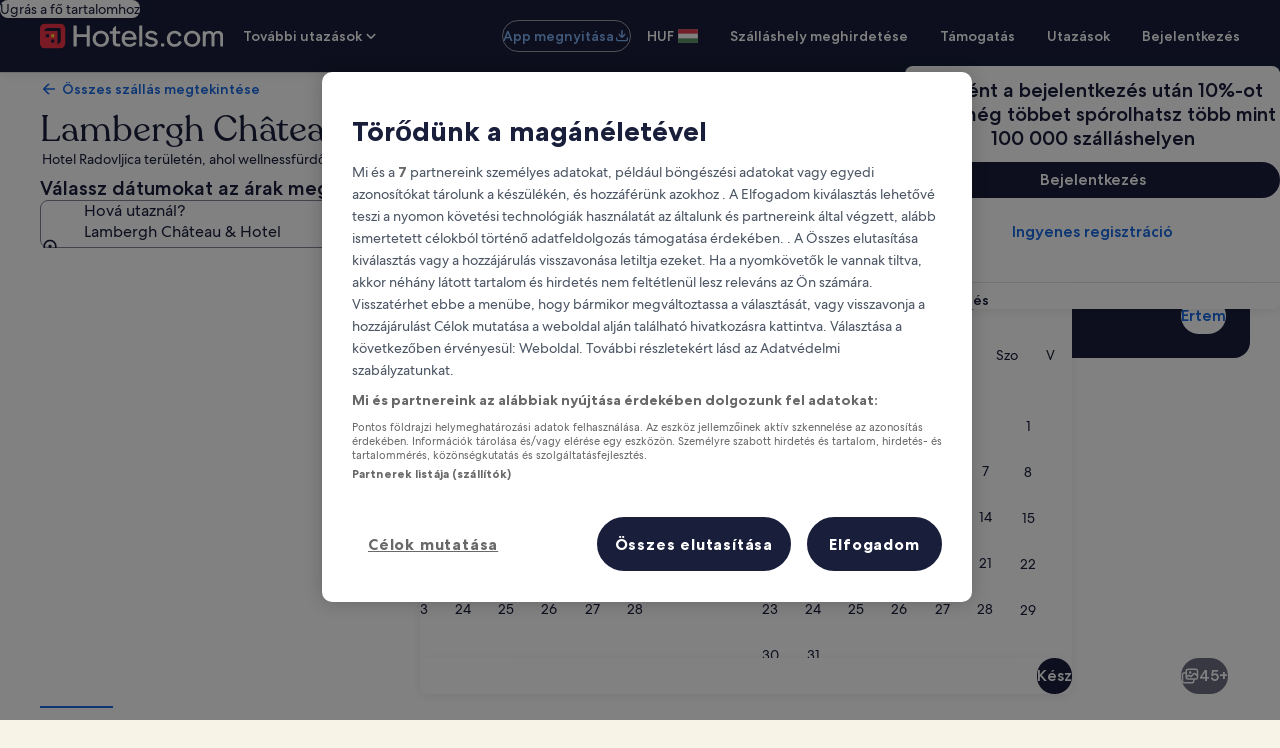

--- FILE ---
content_type: application/javascript
request_url: https://c.travel-assets.com/landing-pwa/faq-wrapper.55dce64b09726a0c3947.js
body_size: 168
content:
/*@license For license information please refer to faq-wrapper.licenses.txt*/
(self.__LOADABLE_LOADED_CHUNKS__=self.__LOADABLE_LOADED_CHUNKS__||[]).push([[5407],{52228:function(t,n,r){r.d(n,{m:function(){return c}});var _=r(15685);const c=t=>{const n=(0,_.zy)();if(!t)return;const r=t.trim();if(r)try{const t=(null==n?void 0:n.pathname)||"";return new URL(`https://${r}${t}`).toString()}catch(c){return}}}}]);
//# sourceMappingURL=https://bernie-assets.s3.us-west-2.amazonaws.com/landing-pwa/faq-wrapper.55dce64b09726a0c3947.js.map

--- FILE ---
content_type: application/javascript
request_url: https://c.travel-assets.com/landing-pwa/l10nBundle/hu_HU.7c0844de2dfb4d58e668.js
body_size: 44322
content:
/*! For license information please see hu_HU.7c0844de2dfb4d58e668.js.LICENSE.txt */
!function(){var r={3016:function(r,e,n){var t=n(3291);n(8499),n(5056),n(1231),n(934),t._validateParameterTypeNumber,t._validateParameterPresence;var u,a,l,o=t._numberRound,i=(t._numberFormat,t._numberFormatterFn),s=(t._validateParameterTypeString,t._numberParse,t._numberParserFn),f=t._pluralGeneratorFn,c=(t._validateParameterTypeMessageVariables,t._messageFormat),h=t._messageFormatterFn,p=(t._validateParameterTypeDate,t._dateToPartsFormat,t._dateToPartsFormatterFn),H=(t._dateFormat,t._dateFormatterFn),b=(t._dateTokenizer,t._dateParse,t._dateParserFn);t.b89942838=i(["",,2,0,0,,,,,,"","00","-00","-","",o(),"∞","NaN",{".":",",",":" ","%":"%","+":"+","-":"-",E:"E","‰":"‰"}]),t.b525138742=i(["",,4,0,0,,,,,,"","0000","-0000","-","",o(),"∞","NaN",{".":",",",":" ","%":"%","+":"+","-":"-",E:"E","‰":"‰"}]),t.b141459382=i(["",,1,0,0,,,,,,"","0","-0","-","",o(),"∞","NaN",{".":",",",":" ","%":"%","+":"+","-":"-",E:"E","‰":"‰"}]),t.a893677009=s([{",":"."," ":",","%":"%","+":"+","-":"-",E:"E","‰":"‰"},,{infinity:/^∞/,nan:/^NaN/,negativePrefix:/^-/,negativeSuffix:/^/,number:/^\d+/,prefix:/^/,suffix:/^/}]),t.a795727742=f((function(r){return 1==r?"one":"other"})),t.a167886722=h((function(r){return"Bezárás"}),t("hu-HU").pluralGenerator({})),t.b306420922=h((function(r){return"Mégse"}),t("hu-HU").pluralGenerator({})),t.b1226166316=h((function(r){return"Elvetés"}),t("hu-HU").pluralGenerator({})),t.a1422243470=h((function(r){return"Kész"}),t("hu-HU").pluralGenerator({})),t.b696069424=h((function(r){return"Eltávolítás"}),t("hu-HU").pluralGenerator({})),t.b1660341529=h((function(r){return"kiválasztva"}),t("hu-HU").pluralGenerator({})),t.a13007366=h((function(r){return"Betöltés"}),t("hu-HU").pluralGenerator({})),t.a158127767=h((function(r){return"Törlés"}),t("hu-HU").pluralGenerator({})),t.a1874407663=h((function(r){return"Új ablakban nyílik meg"}),t("hu-HU").pluralGenerator({})),t.a816458283=h((function(r){return"Több mutatása"}),t("hu-HU").pluralGenerator({})),t.a731284536=h((function(r){return"Kevesebb mutatása"}),t("hu-HU").pluralGenerator({})),t.a1396856492=h((function(r){return"Több mutatása"}),t("hu-HU").pluralGenerator({})),t.a148214905=h((function(r){return"Kevesebb mutatása"}),t("hu-HU").pluralGenerator({})),t.b443764718=h((function(r){return r[0]+" kiválasztva. Most válaszd ki a kijelentkezés dátumát."}),t("hu-HU").pluralGenerator({})),t.a1554727871=h((function(r){return r[0]+" kiválasztva. Most kattints erre a gombra a dátumok mentéséhez és  dátumválasztó bezárásához: "+r[1]+"."}),t("hu-HU").pluralGenerator({})),t.b1739373917=h((function(r){return r[0]+", jelenlegi bejelentkezési dátum"}),t("hu-HU").pluralGenerator({})),t.b1638957474=h((function(r){return r[0]+", jelenlegi kijelentkezési dátum"}),t("hu-HU").pluralGenerator({})),t.b1024952396=h((function(r){return r[0]+", dátum letiltva"}),t("hu-HU").pluralGenerator({})),t.b1624834959=h((function(r){return r[0]+", aktuális hónap"}),t("hu-HU").pluralGenerator({})),t.a672691348=h((function(r){return"Most ezek jelennek meg: "+r[0]+" "+r[1]}),t("hu-HU").pluralGenerator({})),t.b2098522408=h((function(r){return"Dátumválasztó megnyitva. Válassz egy dátumot az alábbi táblázatokból."}),t("hu-HU").pluralGenerator({})),t.a1202487990=h((function(r){return"Megszakítás, a dátumválasztó bezárása a módosítások mentése nélkül. Vagy válasszon egy dátumot az alábbi táblázatokból."}),t("hu-HU").pluralGenerator({})),t.b624521254=h((function(r){return"A kiválasztott dátumok eltávolítása."}),t("hu-HU").pluralGenerator({})),t.a736245169=h((function(r){return"A módosítások mentése és a dátumválasztó bezárása."}),t("hu-HU").pluralGenerator({})),t.b669884150=h((u=c.number,a=c.plural,l={"hu-HU":t("hu-HU").pluralGenerator()},function(r){return a(r[0],0,l["hu-HU"],{zero:function(){return u(r[0])+" éjszaka"},one:function(){return u(r[0])+" éjszaka"},two:function(){return u(r[0])+" éjszaka"},few:function(){return u(r[0])+" éjszaka"},many:function(){return u(r[0])+" éjszaka"},other:function(){return u(r[0])+" éjszaka"}})}),t("hu-HU").pluralGenerator({})),t.b1531178918=h((function(r){return"Bejelentkezés"}),t("hu-HU").pluralGenerator({})),t.b288310805=h((function(r){return"Kijelentkezés"}),t("hu-HU").pluralGenerator({})),t.a68144500=h((function(r){return"Dátumok törlése"}),t("hu-HU").pluralGenerator({})),t.a793248075=h((function(r){return"Kész"}),t("hu-HU").pluralGenerator({})),t.a482363697=h((function(r){return"Keresés"}),t("hu-HU").pluralGenerator({})),t.a1665781287=h((function(r){return"Állítsd be a bejelentkezés dátumát az alábbi táblázatokban."}),t("hu-HU").pluralGenerator({})),t.b652003912=h((function(r){return"Állítsd be a kijelentkezés dátumát az alábbi táblázatokban."}),t("hu-HU").pluralGenerator({})),t.a1103254969=h((function(r){return"kiválasztva."}),t("hu-HU").pluralGenerator({})),t.a555771860=h((function(r){return r[0]+" kiválasztva. Zárd be a dátumválasztót, vagy folytasd a kiválasztott dátum módosításával."}),t("hu-HU").pluralGenerator({})),t.a1808615644=h((function(r){return r[0]+" és "+r[1]+" közötti időszak kiválasztva. Zárd be a dátumválasztót, vagy folytasd a kiválasztott dátumok módosításával."}),t("hu-HU").pluralGenerator({})),t.b439659230=h((function(r){return r[0]+" kiválasztva. "+r[1]+". Zárd be a dátumválasztót, vagy folytasd a kiválasztott dátum módosításával."}),t("hu-HU").pluralGenerator({})),t.b1317922134=h((function(r){return r[0]+" és "+r[1]+" közötti időszak kiválasztva. "+r[2]+". Zárd be a dátumválasztót, vagy folytasd a kiválasztott dátumok módosításával."}),t("hu-HU").pluralGenerator({})),t.a551655037=h((function(r){return"Kezdő dátum"}),t("hu-HU").pluralGenerator({})),t.a1900023286=h((function(r){return"Záró dátum"}),t("hu-HU").pluralGenerator({})),t.b1969439259=h((function(r){return"üres"}),t("hu-HU").pluralGenerator({})),t.b1714670461=h((function(r){return"Előző hónap"}),t("hu-HU").pluralGenerator({})),t.a802557031=h((function(r){return"Következő hónap"}),t("hu-HU").pluralGenerator({})),t.b2053747384=h((function(r){return"Ugrás ehhez a gombhoz: "+r[0]}),t("hu-HU").pluralGenerator({})),t.a1303919392=h((function(r){return r[0]+" és "+r[1]+" között"}),t("hu-HU").pluralGenerator({})),t.a1872928221=h((function(r){return"Dátumok törölve"}),t("hu-HU").pluralGenerator({})),t.b240868688=h(function(r,e,n){return function(t){return e(t[0],0,n["hu-HU"],{zero:function(){return r(t[0])+" eredményt"},one:function(){return r(t[0])+" eredményt"},two:function(){return r(t[0])+" eredményt"},few:function(){return r(t[0])+" eredményt"},many:function(){return r(t[0])+" eredményt"},other:function(){return r(t[0])+" eredményt"}})+" találtunk"}}(c.number,c.plural,{"hu-HU":t("hu-HU").pluralGenerator()}),t("hu-HU").pluralGenerator({})),t.a2083977799=h(function(r,e,n){return function(t){return"„"+t[0]+"”, "+e(t[1],0,n["hu-HU"],{zero:function(){return r(t[1])+" eredményt"},one:function(){return r(t[1])+" eredményt"},two:function(){return r(t[1])+" eredményt"},few:function(){return r(t[1])+" eredményt"},many:function(){return r(t[1])+" eredményt"},other:function(){return r(t[1])+" eredményt"}})+" találtunk. A listában a nyílbillentyűkkel vagy az ujjad elhúzásával navigálhatsz."}}(c.number,c.plural,{"hu-HU":t("hu-HU").pluralGenerator()}),t("hu-HU").pluralGenerator({})),t.a1831899565=h((function(r){return r[0]+" keresése megnyitva, adj meg keresőszót."}),t("hu-HU").pluralGenerator({})),t.b577335454=h((function(r){return"A következőt választottad: "+r[0]+"."}),t("hu-HU").pluralGenerator({})),t.a2079321919=h((function(r){return"A menü be van zárva."}),t("hu-HU").pluralGenerator({})),t.a1693261317=h(function(r,e,n){return function(t){return t[0]+" keresése megnyitva, jelenleg "+e(t[1],0,n["hu-HU"],{zero:function(){return r(t[1])+" javaslat"},one:function(){return r(t[1])+" javaslat"},two:function(){return r(t[1])+" javaslat"},few:function(){return r(t[1])+" javaslat"},many:function(){return r(t[1])+" javaslat"},other:function(){return r(t[1])+" javaslat"}})+" jelenik meg a következőre: "+t[2]+". Lépj az alábbi listára."}}(c.number,c.plural,{"hu-HU":t("hu-HU").pluralGenerator()}),t("hu-HU").pluralGenerator({})),t.b1054841454=h(function(r,e,n){return function(t){return t[0]+" keresése megnyitva, "+e(t[1],0,n["hu-HU"],{zero:function(){return r(t[1])+" javaslat"},one:function(){return r(t[1])+" javaslat"},two:function(){return r(t[1])+" javaslat"},few:function(){return r(t[1])+" javaslat"},many:function(){return r(t[1])+" javaslat"},other:function(){return r(t[1])+" javaslat"}})+" jelenik meg. Adj meg egy keresőszót, vagy lépj az alábbi listára."}}(c.number,c.plural,{"hu-HU":t("hu-HU").pluralGenerator()}),t("hu-HU").pluralGenerator({})),t.a164771634=h(function(r,e,n){return function(t){return t[0]+" keresése megnyitva, jelenleg a következő van kijelölve: "+t[1]+". "+e(t[1],0,n["hu-HU"],{zero:function(){return r(t[1])+" javaslat"},one:function(){return r(t[1])+" javaslat"},two:function(){return r(t[1])+" javaslat"},few:function(){return r(t[1])+" javaslat"},many:function(){return r(t[1])+" javaslat"},other:function(){return r(t[1])+" javaslat"}})+" jelenik meg a következőre: "+t[3]+". Lépj az alábbi listára."}}(c.number,c.plural,{"hu-HU":t("hu-HU").pluralGenerator()}),t("hu-HU").pluralGenerator({})),t.b35537036=h((function(r){return"Kész"}),t("hu-HU").pluralGenerator({})),t.a1572061525=h((function(r){return"Összes törlése"}),t("hu-HU").pluralGenerator({})),t.b1186293314=h((function(r){return"Kijelölt elemek"}),t("hu-HU").pluralGenerator({})),t.a513232395=h((function(r){return r[0]+" eltávolítva."}),t("hu-HU").pluralGenerator({})),t.b1893596626=h((function(r){return"Minden kijelölés törölve."}),t("hu-HU").pluralGenerator({})),t.b1972426621=h((function(r){return"Belépett a beviteli szövegmezőbe. Kérjük, végezzen keresést, vagy válasszon az alábbi ajánlott kategóriák közül."}),t("hu-HU").pluralGenerator({})),t.a733432420=h((function(r){return"„"+r[0]+"” keresése"}),t("hu-HU").pluralGenerator({})),t.b1039776477=h((function(r){return"Nincs találat a következőre: „"+r[0]+"”"}),t("hu-HU").pluralGenerator({})),t.b587158983=h((function(r){return"Repülőtér"}),t("hu-HU").pluralGenerator({})),t.a543869346=h((function(r){return"Szállás"}),t("hu-HU").pluralGenerator({})),t.a2001235320=h((function(r){return"Látnivaló"}),t("hu-HU").pluralGenerator({})),t.a1246982559=h((function(r){return"A közelben"}),t("hu-HU").pluralGenerator({})),t.a993154462=h((function(r){return"Próbáld ki a(z) „"+r[0]+"” keresőszót"}),t("hu-HU").pluralGenerator({})),t.a1833845383=h((function(r){return"Régió/város"}),t("hu-HU").pluralGenerator({})),t.a1757888389=h((function(r){return"Repülőtér"}),t("hu-HU").pluralGenerator({})),t.b573788989=h((function(r){return"Látnivaló"}),t("hu-HU").pluralGenerator({})),t.a1328431598=h((function(r){return"Szálloda"}),t("hu-HU").pluralGenerator({})),t.a2141673582=h((function(r){return"Cím"}),t("hu-HU").pluralGenerator({})),t.a976347624=h((function(r){return"Vasútállomás"}),t("hu-HU").pluralGenerator({})),t.b1292039689=h((function(r){return"Metróállomás"}),t("hu-HU").pluralGenerator({})),t.b718632357=h((function(r){return"Közeli helyek"}),t("hu-HU").pluralGenerator({})),t.b1302333170=h((function(r){return"Legutóbbi keresések"}),t("hu-HU").pluralGenerator({})),t.a2040967092=h((function(r){return"Mások ezekre is rákerestek"}),t("hu-HU").pluralGenerator({})),t.a1148870465=h((function(r){return"Fedezd fel a népszerű úti célokat"}),t("hu-HU").pluralGenerator({})),t.a647662099=h((function(r){return"Népszerű úti célok"}),t("hu-HU").pluralGenerator({})),t.b1800228215=h((function(r){return"Felkapott úti célok"}),t("hu-HU").pluralGenerator({})),t.b1225030645=h((function(r){return"Tartózkodási helyed"}),t("hu-HU").pluralGenerator({})),t.b1031492216=h((function(r){return"Hely megosztása kikapcsolva"}),t("hu-HU").pluralGenerator({})),t.a2064664008=h((function(r){return"Nem tudjuk meghatározni, hol vagy. Kérjük, kapcsold be a helymeghatározást az eszközödön, hogy meg tudjuk határozni a tartózkodási helyedet, vagy írj be egy úti célt."}),t("hu-HU").pluralGenerator({})),t.a1893260764=h(function(r,e,n){return function(t){return e(t[0],0,n["hu-HU"],{zero:function(){return r(t[0])+" szoba"},one:function(){return r(t[0])+" szoba"},two:function(){return r(t[0])+" szoba"},few:function(){return r(t[0])+" szoba"},many:function(){return r(t[0])+" szoba"},other:function(){return r(t[0])+" szoba"}})+", "+e(t[1],0,n["hu-HU"],{zero:function(){return r(t[1])+" utazó"},one:function(){return r(t[1])+" utazó"},two:function(){return r(t[1])+" utazó"},few:function(){return r(t[1])+" utazó"},many:function(){return r(t[1])+" utazó"},other:function(){return r(t[1])+" utazó"}})}}(c.number,c.plural,{"hu-HU":t("hu-HU").pluralGenerator()}),t("hu-HU").pluralGenerator({})),t.b1983942918=h(function(r,e,n){return function(t){return e(t[0],0,n["hu-HU"],{zero:function(){return r(t[0])+" utazó"},one:function(){return r(t[0])+" utazó"},two:function(){return r(t[0])+" utazó"},few:function(){return r(t[0])+" utazó"},many:function(){return r(t[0])+" utazó"},other:function(){return r(t[0])+" utazó"}})}}(c.number,c.plural,{"hu-HU":t("hu-HU").pluralGenerator()}),t("hu-HU").pluralGenerator({})),t.a1080576682=h((function(r){return r[0]+" mező jelenlegi értéke "+r[1]+". "+r[2]+" mező jelenlegi értéke "+r[3]+"."}),t("hu-HU").pluralGenerator({})),t.a1915851673=h((function(r){return r[0]+" és "+r[1]+" mező felcserélése."}),t("hu-HU").pluralGenerator({})),t.a1669588730=h((function(r){return"Jelszó megjelenítése"}),t("hu-HU").pluralGenerator({})),t.a1355246591=h((function(r){return"Jelszó elrejtése"}),t("hu-HU").pluralGenerator({})),t.a2071541240=h((function(r){return"Most ez jelenik meg: "+r[0]}),t("hu-HU").pluralGenerator({})),t.b1951000675=h((function(r){return r[1]+" közül "+r[0]}),t("hu-HU").pluralGenerator({})),t.b1737316807=h((function(r){return r[0]+". kép "+r[1]+" közül. "+r[2]}),t("hu-HU").pluralGenerator({})),t.b1469437706=h((function(r){return"Következő kép megjelenítése"}),t("hu-HU").pluralGenerator({})),t.b594916622=h((function(r){return"Előző kép megjelenítése"}),t("hu-HU").pluralGenerator({})),t.a844120360=h(function(r,e,n){return function(t){return e(t[0],0,n["hu-HU"],{zero:function(){return r(t[0])+" kép"},one:function(){return r(t[0])+" kép"},two:function(){return r(t[0])+" kép"},few:function(){return"all "+r(t[0])+" kép"},many:function(){return"all "+r(t[0])+" kép"},other:function(){return"all "+r(t[0])+" kép"}})+" megjelenítése"}}(c.number,c.plural,{"hu-HU":t("hu-HU").pluralGenerator()}),t("hu-HU").pluralGenerator({})),t.b313111219=h(function(r,e,n){return function(t){return"A(z) "+t[1]+" "+e(t[0],0,n["hu-HU"],{zero:function(){return r(t[0])+" képének"},one:function(){return r(t[0])+" képének"},two:function(){return r(t[0])+" képének"},few:function(){return"mind a(z) "+r(t[0])+" képének"},many:function(){return"mind a(z) "+r(t[0])+" képének"},other:function(){return"mind a(z) "+r(t[0])+" képének"}})+" megjelenítése"}}(c.number,c.plural,{"hu-HU":t("hu-HU").pluralGenerator()}),t("hu-HU").pluralGenerator({})),t.b933060470=h((function(r){return"Befejezve:"}),t("hu-HU").pluralGenerator({})),t.b335960776=h((function(r){return"Most itt tartasz:"}),t("hu-HU").pluralGenerator({})),t.a40605798=h((function(r){return r[1]+"/"+r[0]+". lépés"}),t("hu-HU").pluralGenerator({})),t.a1535799670=h((function(r){return r[0]+". lépés "+r[1]+" közül:"}),t("hu-HU").pluralGenerator({})),t.a1025066039=h((function(r){return r[0]+". kép "+r[1]+" közül. "+r[2]}),t("hu-HU").pluralGenerator({})),t.a1232875124=h((function(r){return"Következő kép"}),t("hu-HU").pluralGenerator({})),t.b234790544=h((function(r){return"Előző kép"}),t("hu-HU").pluralGenerator({})),t.b2129180994=h((function(r){return r[0]+", megjelenítés teljes képernyős nézetben"}),t("hu-HU").pluralGenerator({})),t.b600801770=h((function(r){return r[0]+". elem, megjelenítés teljes képernyős nézetben"}),t("hu-HU").pluralGenerator({})),t.a569949908=h((function(r){return"Jelenlegi oldal"}),t("hu-HU").pluralGenerator({})),t.a1404200156=h((function(r){return"További webhely-navigációs elemek megjelenítése"}),t("hu-HU").pluralGenerator({})),t.a1366379040=h((function(r){return"Kevesebb webhely-navigációs elem megjelenítése"}),t("hu-HU").pluralGenerator({})),t.a239479363=h((function(r){return"Betöltés, "+r[0]+" százalék"}),t("hu-HU").pluralGenerator({})),t.a252417278=h((function(r){return"Betöltés"}),t("hu-HU").pluralGenerator({})),t.a153686002=h((function(r){return r[1]+", "+r[0]}),t("hu-HU").pluralGenerator({})),t.b1335033015=h((function(r){return"Hiba történt. "}),t("hu-HU").pluralGenerator({})),t.b1870242963=h((function(r){return"Próbáld meg megnézni ezt a videót a www.youtube.com oldalon, vagy ha ki van kapcsolva, kapcsold be a JavaScript-támogatást a böngésződben."}),t("hu-HU").pluralGenerator({})),t.b667072213=h((function(r){return"Videó lejátszása"}),t("hu-HU").pluralGenerator({})),t.a44812965=h((function(r){return"Videó szüneteltetése"}),t("hu-HU").pluralGenerator({})),t.a1192490877=h((function(r){return"Videó betöltése"}),t("hu-HU").pluralGenerator({})),t.a1643325171=h((function(r){return"360 fokos kép"}),t("hu-HU").pluralGenerator({})),t.b38242221=h((function(r){return"Ez egy 360 fokos kép. A Control billentyűvel és nyílbillentyűkkel, illetve a Command billentyűvel és a nyílbillentyűkkel mozgathatod"}),t("hu-HU").pluralGenerator({})),t.b403081728=h((function(r){return"Jelenleg ezt látod: "+r[0]}),t("hu-HU").pluralGenerator({})),t.a1872335263=h((function(r){return"Nézet balra elfordítva. Pozíció: "+r[0]+" fok"}),t("hu-HU").pluralGenerator({})),t.b941934502=h((function(r){return"Nézet jobbra elfordítva. Pozíció: "+r[0]+" fok"}),t("hu-HU").pluralGenerator({})),t.a1848032883=h((function(r){return"Nézet felfelé elfordítva."}),t("hu-HU").pluralGenerator({})),t.a1653037946=h((function(r){return"Nézet felfelé elfordítva."}),t("hu-HU").pluralGenerator({})),t.b173860619=h((function(r){return"Legfelül vagy"}),t("hu-HU").pluralGenerator({})),t.b866069151=h((function(r){return"Legalul vagy"}),t("hu-HU").pluralGenerator({})),t.b431971403=h((function(r){return"Összes sor kiválasztása"}),t("hu-HU").pluralGenerator({})),t.b1862545132=h((function(r){return"Összes sorkijelölés törlése"}),t("hu-HU").pluralGenerator({})),t.a190700836=h((function(r){return"Oszlop rendezése csökkenő sorrendben"}),t("hu-HU").pluralGenerator({})),t.b54417534=h((function(r){return"Oszlop rendezése növekvő sorrendben"}),t("hu-HU").pluralGenerator({})),t.a819339986=h((function(r){return"Az oszlop csökkenő sorrendbe van rendezve"}),t("hu-HU").pluralGenerator({})),t.a851164566=h((function(r){return"Az oszlop növekvő sorrendbe van rendezve"}),t("hu-HU").pluralGenerator({})),t.a1636893490=h((function(r){return r[0]+". sor kibontása"}),t("hu-HU").pluralGenerator({})),t.b463158769=h(function(r,e,n){return function(t){return e(t[1],0,n["hu-HU"],{zero:function(){return r(t[1])+" elem"},one:function(){return r(t[1])+" elem"},two:function(){return r(t[1])+" elem"},few:function(){return r(t[1])+" elem"},many:function(){return r(t[1])+" elem"},other:function(){return r(t[1])+" elem"}})+" közül "+t[0]+" jelenik meg"}}(c.number,c.plural,{"hu-HU":t("hu-HU").pluralGenerator()}),t("hu-HU").pluralGenerator({})),t.b925756449=h((function(r){return"jelenleg "+r[1]+". "+r[0]+" és "+r[3]+". "+r[2]+" jelenik meg."}),t("hu-HU").pluralGenerator({})),t.a1970263415=h((function(r){return"jelenleg "+r[1]+". "+r[0]+" jelenik meg."}),t("hu-HU").pluralGenerator({})),t.b227426946=h((function(r){return"jelenleg "+r[1]+". "+r[0]+" és "+r[3]+". "+r[2]+" közötti hónapok jelennek meg."}),t("hu-HU").pluralGenerator({})),t.a1152447367=h((function(r){return"Bejelentkezési dátum törölve."}),t("hu-HU").pluralGenerator({})),t.a957910832=h((function(r){return"Kijelentkezési dátum törölve."}),t("hu-HU").pluralGenerator({})),t.a1511223791=h((function(r){return"Dátumok törölve."}),t("hu-HU").pluralGenerator({})),t.a1353244938=h((function(r){return"Dátumok törlése"}),t("hu-HU").pluralGenerator({})),t.b16783254=h((function(r){return"Küldés"}),t("hu-HU").pluralGenerator({})),t.b970457267=h((function(r){return"Következő"}),t("hu-HU").pluralGenerator({})),t.b515258739=h((function(r){return"Előző"}),t("hu-HU").pluralGenerator({})),t.b1949254733=h((function(r){return"Ugrás a Küldés gombhoz"}),t("hu-HU").pluralGenerator({})),t.a1829442406=h((function(r){return"Ugrás ehhez a gombhoz: "+r[0]}),t("hu-HU").pluralGenerator({})),t.a1163602697=h((function(r){return"Következő hónap"}),t("hu-HU").pluralGenerator({})),t.b126620727=h((function(r){return"Előző hónap"}),t("hu-HU").pluralGenerator({})),t.b1520016750=h((function(r){return r[0]+" kiválasztva bejelentkezési dátumként."}),t("hu-HU").pluralGenerator({})),t.a1039285257=h((function(r){return r[0]+" kiválasztva kijelentkezési dátumként."}),t("hu-HU").pluralGenerator({})),t.a955084206=h((function(r){return r[0]+" nem érvényes bejelentkezési dátum."}),t("hu-HU").pluralGenerator({})),t.b36162985=h((function(r){return r[0]+" nem érvényes kijelentkezési dátum."}),t("hu-HU").pluralGenerator({})),t.a1600826746=h((function(r){return"Erre a napra nem foglalható: "+r[0]}),t("hu-HU").pluralGenerator({})),t.b369934421=h((function(r){return"Ma"}),t("hu-HU").pluralGenerator({})),t.b1444076713=h((function(r){return"Kiválasztott kezdő dátum"}),t("hu-HU").pluralGenerator({})),t.a962061328=h((function(r){return"Kiválasztott végdátum"}),t("hu-HU").pluralGenerator({})),t.b1764668187=h((function(r){return"Kiválasztott dátum"}),t("hu-HU").pluralGenerator({})),t.a972114881=h((function(r){return"Kezdő dátum"}),t("hu-HU").pluralGenerator({})),t.a1233413818=h((function(r){return"Záró dátum"}),t("hu-HU").pluralGenerator({})),t.b564852667=h((function(r){return"Mégse, az dátumválasztó bezárása a módosítások mentése nélkül. Vagy válassz egy dátumot az alábbi táblázatokból."}),t("hu-HU").pluralGenerator({})),t.a8191380=h((function(r){return r[1]+"-ből "+r[0]}),t("hu-HU").pluralGenerator({})),t.b293255711=h((function(r){return"Nyomja meg az Esc gombot a bezáráshoz."}),t("hu-HU").pluralGenerator({})),t.a1199711882=h((function(r){return"Nyomja meg az Esc gombot az összecsukáshoz."}),t("hu-HU").pluralGenerator({})),t.a1116509465=h((function(r){return"Adjon meg egy "+r[0]+" alatti számot"}),t("hu-HU").pluralGenerator({})),t.b463682552=h((function(r){return"Adjon meg egy "+r[0]+" feletti számot"}),t("hu-HU").pluralGenerator({})),t.a723628491=h((function(r){return"Adjon meg egy "+r[0]+" és "+r[1]+" közötti számot"}),t("hu-HU").pluralGenerator({})),t.b786161850=h((function(r){return"Kötelező"}),t("hu-HU").pluralGenerator({})),t.b1473603877=h((function(r){return"Hang némítása"}),t("hu-HU").pluralGenerator({})),t.b4211788=h((function(r){return"Hang visszakapcsolása"}),t("hu-HU").pluralGenerator({})),t.b1588212071=h((function(r){return"Nem áll rendelkezésre felirat"}),t("hu-HU").pluralGenerator({})),t.b1626801982=h((function(r){return"Felirat bekapcsolása"}),t("hu-HU").pluralGenerator({})),t.a708660686=h((function(r){return"Felirat kikapcsolása"}),t("hu-HU").pluralGenerator({})),t.a1723799328=h((function(r){return"Teljes képernyős megjelenítés"}),t("hu-HU").pluralGenerator({})),t.a1498086192=h((function(r){return"Kilépés a teljes képernyőről"}),t("hu-HU").pluralGenerator({})),t.b2128990551=h((function(r){return"Szponzorált videó"}),t("hu-HU").pluralGenerator({})),t.a1217505774=h((function(r){return"Visszajátszás"}),t("hu-HU").pluralGenerator({})),t.a1548869025=h((function(r){return"Kibontás"}),t("hu-HU").pluralGenerator({})),t.a337696308=h((function(r){return"Összecsukás"}),t("hu-HU").pluralGenerator({})),t.b2100056005=h((function(r){return"Videóbeállítások"}),t("hu-HU").pluralGenerator({})),t.a1978072562=h((function(r){return"Akadálymentes feliratozás"}),t("hu-HU").pluralGenerator({})),t.b46636301=h((function(r){return"Ki"}),t("hu-HU").pluralGenerator({})),t.a1302311700=h((function(r){return"Nem áll rendelkezésre"}),t("hu-HU").pluralGenerator({})),t.a1504591738=h((function(r){return"Videó átirata"}),t("hu-HU").pluralGenerator({})),t.a444775006=h((function(r){return"Letöltés"}),t("hu-HU").pluralGenerator({})),t.a1396518540=h((function(r){return"Nem áll rendelkezésre"}),t("hu-HU").pluralGenerator({})),t.a584414467=h((function(r){return"Navigációs vezérlők"}),t("hu-HU").pluralGenerator({})),t.b1513603153=h((function(r){return"Elrejt"}),t("hu-HU").pluralGenerator({})),t.a1367167594=h((function(r){return"Mutatás"}),t("hu-HU").pluralGenerator({})),t.b602656008=h((function(r){return r[0]+" törlése a legutóbbi keresések közül"}),t("hu-HU").pluralGenerator({})),t.b1287098323=h((function(r){return r[0]+" törölve a legutóbbi keresések közül"}),t("hu-HU").pluralGenerator({})),t.b28148904=h((function(r){return"Tortadiagram"}),t("hu-HU").pluralGenerator({})),t.b986801858=h((function(r){return"Vonaldiagram"}),t("hu-HU").pluralGenerator({})),t.b41304033=h((function(r){return"Sávdiagram"}),t("hu-HU").pluralGenerator({})),t.a1455651722=h((function(r){return"Szórásdiagram"}),t("hu-HU").pluralGenerator({})),t.b2064305095=h((function(r){return"Animált szórásdiagram"}),t("hu-HU").pluralGenerator({})),t.a265655826=h((function(r){return"Sugárdiagram"}),t("hu-HU").pluralGenerator({})),t.b749725080=h((function(r){return"Fa"}),t("hu-HU").pluralGenerator({})),t.b1160427062=h((function(r){return"Fatérkép"}),t("hu-HU").pluralGenerator({})),t.a372637304=h((function(r){return"Dobozdiagram"}),t("hu-HU").pluralGenerator({})),t.a2099301551=h((function(r){return"Gyertyadiagram"}),t("hu-HU").pluralGenerator({})),t.b1622380873=h((function(r){return"K vonaldiagram"}),t("hu-HU").pluralGenerator({})),t.b953118024=h((function(r){return"Hőtérkép"}),t("hu-HU").pluralGenerator({})),t.b31147224=h((function(r){return"Térkép"}),t("hu-HU").pluralGenerator({})),t.a1742429969=h((function(r){return"Párhuzamos koordináta-térkép"}),t("hu-HU").pluralGenerator({})),t.b526010421=h((function(r){return"Vonalgrafikon"}),t("hu-HU").pluralGenerator({})),t.b422587814=h((function(r){return"Kapcsolatgrafikon"}),t("hu-HU").pluralGenerator({})),t.a1683427657=h((function(r){return"Sankey diagram"}),t("hu-HU").pluralGenerator({})),t.a1074692288=h((function(r){return"Tölcsérdiagram"}),t("hu-HU").pluralGenerator({})),t.b891083963=h((function(r){return"Mérődiagram"}),t("hu-HU").pluralGenerator({})),t.a2025535286=h((function(r){return"Képes sáv"}),t("hu-HU").pluralGenerator({})),t.a1811325965=h((function(r){return"Témafolyótérkép"}),t("hu-HU").pluralGenerator({})),t.a2133363742=h((function(r){return"Többszintű gyűrűdiagram"}),t("hu-HU").pluralGenerator({})),t.a290214331=h((function(r){return"Egyedi diagram"}),t("hu-HU").pluralGenerator({})),t.a36144362=h((function(r){return"Diagram"}),t("hu-HU").pluralGenerator({})),t.a2132701770=h((function(r){return"A diagram témája „"+r.title+"”"}),t("hu-HU").pluralGenerator({})),t.b992755538=h((function(r){return"Ez egy diagram"}),t("hu-HU").pluralGenerator({})),t.b1267162344=h((function(r){return"típusa: "+r.seriesType+", neve: "+r.seriesName}),t("hu-HU").pluralGenerator({})),t.a732032322=h((function(r){return"típusa: "+r.seriesType}),t("hu-HU").pluralGenerator({})),t.a7013809=h((function(r){return"A diagram "+r.seriesCount+" adatsorból áll."}),t("hu-HU").pluralGenerator({})),t.a1512303312=h((function(r){return"A(z) "+r.seriesId+" sorozat egy "+r.seriesType+", amely a következőt ábrázolja: "+r.seriesName}),t("hu-HU").pluralGenerator({})),t.a1118890634=h((function(r){return"A(z) "+r.seriesId+" sorozat egy "+r.seriesType}),t("hu-HU").pluralGenerator({})),t.a2082809439=h((function(r){return"Az adatok a következők: "}),t("hu-HU").pluralGenerator({})),t.a1531873727=h((function(r){return"Az első "+r.displayCnt+" tétel: "}),t("hu-HU").pluralGenerator({})),t.b671456237=h((function(r){return"a(z) "+r.name+" értéke "+r.value}),t("hu-HU").pluralGenerator({})),t.a607798887=h((function(r){return r.value}),t("hu-HU").pluralGenerator({})),t.a809034272=h((function(r){return", "}),t("hu-HU").pluralGenerator({})),t.a1155084102=h((function(r){return". "}),t("hu-HU").pluralGenerator({})),t.b989729877=h((function(r){return"Eddig a dátumig"}),t("hu-HU").pluralGenerator({})),t.b1975077235=h((function(r){return"Tömegközlekedés"}),t("hu-HU").pluralGenerator({})),t.b299664399=h((function(r){return"Szálláshely"}),t("hu-HU").pluralGenerator({})),t.a629319220=h(function(r,e,n){return function(t){return e(t[0],0,n["hu-HU"],{zero:function(){return r(t[0])+" utazó"},one:function(){return r(t[0])+" utazó"},two:function(){return r(t[0])+" utazó"},few:function(){return r(t[0])+" utazó"},many:function(){return r(t[0])+" utazó"},other:function(){return r(t[0])+" utazó"}})+", "+e(t[1],0,n["hu-HU"],{zero:function(){return r(t[1])+" szoba"},one:function(){return r(t[1])+" szoba"},two:function(){return r(t[1])+" szoba"},few:function(){return r(t[1])+" szoba"},many:function(){return r(t[1])+" szoba"},other:function(){return r(t[1])+" szoba"}})}}(c.number,c.plural,{"hu-HU":t("hu-HU").pluralGenerator()}),t("hu-HU").pluralGenerator({})),t.b2127449515=h((function(r){return r[0]+" és "+r[1]+" között"}),t("hu-HU").pluralGenerator({})),t.a595648287=h((function(r){return"Keresés és kiválasztás a javaslatok közül gépelés közben"}),t("hu-HU").pluralGenerator({})),t.a475239179=h((function(r){return"Következő"}),t("hu-HU").pluralGenerator({})),t.a1902926735=h((function(r){return"Előző"}),t("hu-HU").pluralGenerator({})),t.a1071634925=h((function(r){return"Dátum kiválasztása"}),t("hu-HU").pluralGenerator({})),t.a1600326172=h((function(r){return"Dátumtartomány kiválasztása"}),t("hu-HU").pluralGenerator({})),t.b181301062=h((function(r){return"Eddig a dátumig"}),t("hu-HU").pluralGenerator({})),t.b1499695095=h((function(r){return"További részletek"}),t("hu-HU").pluralGenerator({})),t.a1244224182=h((function(r){return"Árak megtekintése"}),t("hu-HU").pluralGenerator({})),t.a1122953902=h((function(r){return"Foglalható szobák megtekintése"}),t("hu-HU").pluralGenerator({})),t.b1683824675=h((function(r){return"Árak mutatása"}),t("hu-HU").pluralGenerator({})),t.a2081679201=h((function(r){return"Ajánlatok keresése"}),t("hu-HU").pluralGenerator({})),t.b688688453=h((function(r){return"Hotelek keresése"}),t("hu-HU").pluralGenerator({})),t.a224857526=h((function(r){return"Szállás keresése"}),t("hu-HU").pluralGenerator({})),t.b1935010513=h((function(r){return"Szálláshelyek keresése"}),t("hu-HU").pluralGenerator({})),t.a389692326=h((function(r){return"Szálláshely keresése"}),t("hu-HU").pluralGenerator({})),t.b26877546=h((function(r){return"Indítás"}),t("hu-HU").pluralGenerator({})),t.b1862118600=h((function(r){return"Ajánlatok megtekintése"}),t("hu-HU").pluralGenerator({})),t.a1607631300=h((function(r){return"Hotelek megtekintése"}),t("hu-HU").pluralGenerator({})),t.b1603674163=h((function(r){return"Szállások megtekintése"}),t("hu-HU").pluralGenerator({})),t.a1642624952=h((function(r){return"Szálláshelyek megtekintése"}),t("hu-HU").pluralGenerator({})),t.b1979567697=h((function(r){return"Szálláslehetőségek megtekintése"}),t("hu-HU").pluralGenerator({})),t.a7745994=h((function(r){return"Lássam az ajánlatokat"}),t("hu-HU").pluralGenerator({})),t.b556108430=h((function(r){return"Lássam a hoteleket"}),t("hu-HU").pluralGenerator({})),t.a39870943=h((function(r){return"Lássam a szállásokat"}),t("hu-HU").pluralGenerator({})),t.a1867703398=h((function(r){return"Lássam a szálláshelyeket"}),t("hu-HU").pluralGenerator({})),t.b840263843=h((function(r){return"Lássam a szálláslehetőségeket"}),t("hu-HU").pluralGenerator({})),t.a1858468441=h((function(r){return"Inspirációt kérek"}),t("hu-HU").pluralGenerator({})),t.a741412772=h((function(r){return"Lepj meg"}),t("hu-HU").pluralGenerator({})),t.b1992663842=h((function(r){return"Mutass valami jót"}),t("hu-HU").pluralGenerator({})),t.b951232574=h((function(r){return"Szállást és repülőjáratot tartalmazó csomagajánlatok"}),t("hu-HU").pluralGenerator({})),t.b951177797=h((function(r){return"Szállást és autóbérlést tartalmazó csomagajánlatok"}),t("hu-HU").pluralGenerator({})),t.b951237379=h((function(r){return"Repülőjáratot és autóbérlést tartalmazó csomagajánlatok"}),t("hu-HU").pluralGenerator({})),t.a576622007=h((function(r){return"Szállást, repülőjáratot és autóbérlést tartalmazó csomagajánlatok"}),t("hu-HU").pluralGenerator({})),t.b1694878760=h((function(r){return"Válassz legalább két tételt, és spórolj az utazásodon:"}),t("hu-HU").pluralGenerator({})),t.b485731160=h((function(r){return"Utazásod összeállításához válassz egy vagy több tételt:"}),t("hu-HU").pluralGenerator({})),t.a1225974193=h((function(r){return"Spórolj csomagajánlatokkal"}),t("hu-HU").pluralGenerator({})),t.a376396869=h((function(r){return"Repülőjárat hozzáadása"}),t("hu-HU").pluralGenerator({})),t.b1542631570=h((function(r){return"Szállás hozzáadása"}),t("hu-HU").pluralGenerator({})),t.b1228971605=h((function(r){return"Autóbérlés hozzáadása"}),t("hu-HU").pluralGenerator({})),t.b1094078551=h((function(r){return"Repülőjárat hozzáadva"}),t("hu-HU").pluralGenerator({})),t.a1281860306=h((function(r){return"Szállás hozzáadva"}),t("hu-HU").pluralGenerator({})),t.a1595520271=h((function(r){return"Autóbérlés hozzáadva"}),t("hu-HU").pluralGenerator({})),t.a164196523=h((function(r){return"Fizetés pontbeváltás nélkül"}),t("hu-HU").pluralGenerator({})),t.b677369061=h((function(r){return"Fizetés pontokkal"}),t("hu-HU").pluralGenerator({})),t.b1582401450=h((function(r){return"Fizetés mérföldekkel"}),t("hu-HU").pluralGenerator({})),t.b1216701815=h((function(r){return"Hotel hozzáadása"}),t("hu-HU").pluralGenerator({})),t.a1394097959=h((function(r){return"Szálláshely hozzáadása"}),t("hu-HU").pluralGenerator({})),t.a1607790061=h((function(r){return"Hotel hozzáadva"}),t("hu-HU").pluralGenerator({})),t.b76377461=h((function(r){return"Szálláshely hozzáadva"}),t("hu-HU").pluralGenerator({})),t.a1436567355=h((function(r){return"Szállások keresése"}),t("hu-HU").pluralGenerator({})),t.b176624866=h((function(r){return"Keresés úti cél, szállás vagy nevezetesség alapján"}),t("hu-HU").pluralGenerator({})),t.a948283612=h((function(r){return"Keresés város vagy repülőtér alapján"}),t("hu-HU").pluralGenerator({})),t.b1033154306=h((function(r){return"Keresés város, repülőtér vagy cím alapján"}),t("hu-HU").pluralGenerator({})),t.b1955482793=h((function(r){return"Keresés város alapján"}),t("hu-HU").pluralGenerator({})),t.b785609339=h((function(r){return"Hová utazol?"}),t("hu-HU").pluralGenerator({})),t.a1031588659=h((function(r){return"Honnan indulsz?"}),t("hu-HU").pluralGenerator({})),t.a1438125879=h((function(r){return"Hová tartasz?"}),t("hu-HU").pluralGenerator({})),t.b703708613=h((function(r){return"Hol veszed fel az autót?"}),t("hu-HU").pluralGenerator({})),t.a577390295=h((function(r){return"Hol adod le az autót?"}),t("hu-HU").pluralGenerator({})),t.b1379971550=h((function(r){return"Válassz egy vagy több tételt"}),t("hu-HU").pluralGenerator({})),t.a462453834=h((function(r){return"Utazásod összeállításának megkezdéséhez válassz egy vagy több tételt"}),t("hu-HU").pluralGenerator({})),t.b888145411=h((function(r){return"A(z) "+r[0]+" telefonszámon szakértő segítséget kaphatsz a hajóutakkal kapcsolatban. "}),t("hu-HU").pluralGenerator({})),t.b2041042645=h((function(r){return"Szálláshely keresése"}),t("hu-HU").pluralGenerator({})),t.b2062004882=h((function(r){return"Szállás"}),t("hu-HU").pluralGenerator({})),t.a508114625=h((function(r){return"Keress repülőjáratokat, és hasonlítsd össze az ajánlatokat"}),t("hu-HU").pluralGenerator({})),t.b1376578279=h((function(r){return"Spórolj a nyaralási csomagajánlatokkal"}),t("hu-HU").pluralGenerator({})),t.b1749605173=h((function(r){return"Keress bérautókat, és hasonlítsd össze az ajánlatokat"}),t("hu-HU").pluralGenerator({})),t.a1516766809=h((function(r){return"Keress programokat"}),t("hu-HU").pluralGenerator({})),t.a185241206=h((function(r){return"Keresés szállást"}),t("hu-HU").pluralGenerator({})),t.a803437270=h((function(r){return"Keress repülőjáratokat"}),t("hu-HU").pluralGenerator({})),t.b811510876=h((function(r){return"Állítsd össze nyaralási csomagajánlatodat"}),t("hu-HU").pluralGenerator({})),t.b607625002=h((function(r){return"Keress autóbérlési ajánlatokat"}),t("hu-HU").pluralGenerator({})),t.b914305500=h((function(r){return"Keress programokat"}),t("hu-HU").pluralGenerator({})),t.a1808573796=h((function(r){return"Keress repülőjáratokat, és hasonlítsd össze az ajánlatokat"}),t("hu-HU").pluralGenerator({})),t.a282950358=h((function(r){return"Spórolj a csomagajánlatokkal"}),t("hu-HU").pluralGenerator({})),t.a1183576328=h((function(r){return"Bérelj autót"}),t("hu-HU").pluralGenerator({})),t.a767268395=h((function(r){return"Keress szállásokat"}),t("hu-HU").pluralGenerator({})),t.a1897896051=h((function(r){return"Szállások keresése"}),t("hu-HU").pluralGenerator({})),t.b1118254548=h((function(r){return"Környékbeli nyaralások keresése"}),t("hu-HU").pluralGenerator({})),t.b1993283149=h((function(r){return"Kiadó nyaralók keresése"}),t("hu-HU").pluralGenerator({})),t.b1884456877=h((function(r){return"Autók keresése"}),t("hu-HU").pluralGenerator({})),t.b396675311=h((function(r){return"Fizetés mérföldekkel"}),t("hu-HU").pluralGenerator({})),t.b358415839=h((function(r){return"Fizetés mérföldekkel"}),t("hu-HU").pluralGenerator({})),t.b213786592=h((function(r){return"Fizetés mérföldekkel"}),t("hu-HU").pluralGenerator({})),t.b1938574622=h((function(r){return"MileagePlus-mérföldek használata"}),t("hu-HU").pluralGenerator({})),t.b275104206=h((function(r){return"MileagePlus-mérföldek használata"}),t("hu-HU").pluralGenerator({})),t.b723374=h((function(r){return"Fizetés mérföldekkel"}),t("hu-HU").pluralGenerator({})),t.a745905570=h((function(r){return"Fizetés mérföldekkel"}),t("hu-HU").pluralGenerator({})),t.b1637992135=h((function(r){return"Fizetés pontokkal"}),t("hu-HU").pluralGenerator({})),t.b699371959=h((function(r){return"Fizetés pontokkal"}),t("hu-HU").pluralGenerator({})),t.b1782500853=h((function(r){return"Fizetés pontokkal"}),t("hu-HU").pluralGenerator({})),t.b1322044822=h((function(r){return"Árak mutatása mérföldben"}),t("hu-HU").pluralGenerator({})),t.a2009333690=h((function(r){return"Árak mutatása mérföldben"}),t("hu-HU").pluralGenerator({})),t.b1740652133=h((function(r){return"Szállások keresése"}),t("hu-HU").pluralGenerator({})),t.a1160518148=h((function(r){return"Környékbeli nyaralások keresése"}),t("hu-HU").pluralGenerator({})),t.a1175840139=h((function(r){return"Kiadó nyaralók keresése"}),t("hu-HU").pluralGenerator({})),t.a261475195=h((function(r){return"Autók keresése"}),t("hu-HU").pluralGenerator({})),t.a869427848=h((function(r){return"Hotelek"}),t("hu-HU").pluralGenerator({})),t.a880931503=h((function(r){return"Keress hoteleket"}),t("hu-HU").pluralGenerator({})),t.b438144202=h((function(r){return"Repülőút + szállás"}),t("hu-HU").pluralGenerator({})),t.b656280483=h((function(r){return"Keress repülőutat és szállást"}),t("hu-HU").pluralGenerator({})),t.a1408782646=h((function(r){return"Programlehetőségek"}),t("hu-HU").pluralGenerator({})),t.b293380492=h((function(r){return"Vízparti nyaralások"}),t("hu-HU").pluralGenerator({})),t.b1419039712=h((function(r){return"Magasabb az átlagos áraknál."}),t("hu-HU").pluralGenerator({})),t.a1065104356=h((function(r){return"Alacsonyabb az átlagos áraknál."}),t("hu-HU").pluralGenerator({})),t.b1041572292=h((function(r){return"Magasabb árak"}),t("hu-HU").pluralGenerator({})),t.b85325056=h((function(r){return"Alacsonyabb árak"}),t("hu-HU").pluralGenerator({})),t.a412871080=h((function(r){return"Az oldalon megjelenített első "+r[0]+" szálláshely ártrendadatai, melyek az elmúlt 24 órában a rendszerünkben talált, 2 felnőttre vonatkozó éjszakánkénti árakon alapulnak."}),t("hu-HU").pluralGenerator({})),t.a1578587436=h((function(r){return"Kompakt"}),t("hu-HU").pluralGenerator({})),t.a255772039=h((function(r){return"Gazdaságos"}),t("hu-HU").pluralGenerator({})),t.b1629512963=h((function(r){return"Nagy méretű"}),t("hu-HU").pluralGenerator({})),t.a599200826=h((function(r){return"Luxus"}),t("hu-HU").pluralGenerator({})),t.b486667566=h((function(r){return"Közepes"}),t("hu-HU").pluralGenerator({})),t.b476587211=h((function(r){return"Egyterű"}),t("hu-HU").pluralGenerator({})),t.a1668123993=h((function(r){return"Egyéb"}),t("hu-HU").pluralGenerator({})),t.a604998633=h((function(r){return"Pickup"}),t("hu-HU").pluralGenerator({})),t.a1901914976=h((function(r){return"Prémium"}),t("hu-HU").pluralGenerator({})),t.a1984230878=h((function(r){return"Sportautó"}),t("hu-HU").pluralGenerator({})),t.a1265131370=h((function(r){return"Standard"}),t("hu-HU").pluralGenerator({})),t.a546252573=h((function(r){return"SUV"}),t("hu-HU").pluralGenerator({})),t.a548419628=h((function(r){return"Furgon"}),t("hu-HU").pluralGenerator({})),t.b1543887811=h((function(r){return"Autó típusa"}),t("hu-HU").pluralGenerator({})),t.b1522945206=h((function(r){return"Utaznál?"}),t("hu-HU").pluralGenerator({})),t.b649150276=h((function(r){return"Keress repülőjáratokat, hoteleket és egyebeket"}),t("hu-HU").pluralGenerator({})),t.b31929103=h((function(r){return"Repülőjáratok, hotelek és sok más"}),t("hu-HU").pluralGenerator({})),t.b1402768982=h((function(r){return"Csomagárak megjelenítése"}),t("hu-HU").pluralGenerator({})),t.a552437098=h((function(r){return"Speciális bennfentes szállásárakhoz férhetsz hozzá, ha a szállásokat repülőjárattal, autóbérléssel, vonatjeggyel vagy hajóúttal együtt foglalod le az utazó számára."}),t("hu-HU").pluralGenerator({})),t.b1335009639=h((function(r){return"5/"+r[0]}),t("hu-HU").pluralGenerator({})),t.b901885215=h((function(r){return"Hitelesített "+r[0]+"-értékelés"}),t("hu-HU").pluralGenerator({})),t.a100386980=h((function(r){return r[0]+" "+r[1]+" városából, szálláshelye: "+r[2]}),t("hu-HU").pluralGenerator({})),t.a1565232677=h((function(r){return r[0]+", szálláshelye: "+r[1]}),t("hu-HU").pluralGenerator({})),t.b2006700560=h((function(r){return"Egy hitelesített utazó "+r[0]+" városából, szálláshelye: "+r[1]}),t("hu-HU").pluralGenerator({})),t.a685711705=h((function(r){return"Egy hitelesített utazó, szálláshelye: "+r[0]}),t("hu-HU").pluralGenerator({})),t.b1553739640=h((function(r){return"A(z) "+r[0]+" vendégértékeléseinek megnyitása"}),t("hu-HU").pluralGenerator({})),t.b138955287=h((function(r){return"Kevesebb mint egy órája közzétéve"}),t("hu-HU").pluralGenerator({})),t.b775676827=h(function(r,e,n){return function(t){return e(t[0],0,n["hu-HU"],{zero:function(){return r(t[0])+" órája"},one:function(){return r(t[0])+" órája"},two:function(){return r(t[0])+" órája"},few:function(){return r(t[0])+" órája"},many:function(){return r(t[0])+" órája"},other:function(){return r(t[0])+" órája"}})+" közzétéve"}}(c.number,c.plural,{"hu-HU":t("hu-HU").pluralGenerator()}),t("hu-HU").pluralGenerator({})),t.b637494211=h(function(r,e,n){return function(t){return e(t[0],0,n["hu-HU"],{zero:function(){return r(t[0])+" napja"},one:function(){return r(t[0])+" napja"},two:function(){return r(t[0])+" napja"},few:function(){return r(t[0])+" napja"},many:function(){return r(t[0])+" napja"},other:function(){return r(t[0])+" napja"}})+" közzétéve"}}(c.number,c.plural,{"hu-HU":t("hu-HU").pluralGenerator()}),t("hu-HU").pluralGenerator({})),t.a1728510581=h(function(r,e,n){return function(t){return e(t[0],0,n["hu-HU"],{zero:function(){return r(t[0])+" hete"},one:function(){return r(t[0])+" hete"},two:function(){return r(t[0])+" hete"},few:function(){return r(t[0])+" hete"},many:function(){return r(t[0])+" hete"},other:function(){return r(t[0])+" hete"}})+" közzétéve"}}(c.number,c.plural,{"hu-HU":t("hu-HU").pluralGenerator()}),t("hu-HU").pluralGenerator({})),t.a510524449=h(function(r,e,n){return function(t){return e(t[0],0,n["hu-HU"],{zero:function(){return r(t[0])+" hónapja"},one:function(){return r(t[0])+" hónapja"},two:function(){return r(t[0])+" hónapja"},few:function(){return r(t[0])+" hónapja"},many:function(){return r(t[0])+" hónapja"},other:function(){return r(t[0])+" hónapja"}})+" közzétéve"}}(c.number,c.plural,{"hu-HU":t("hu-HU").pluralGenerator()}),t("hu-HU").pluralGenerator({})),t.a1370697777=h((function(r){return"1 éve közzétéve"}),t("hu-HU").pluralGenerator({})),t.a2012548515=h((function(r){return"Több mint egy éve közzétéve"}),t("hu-HU").pluralGenerator({})),t.a1402204377=h((function(r){return r[0]+" az 5-ből"}),t("hu-HU").pluralGenerator({})),t.b1602221871=h((function(r){return"5/"+r[0]}),t("hu-HU").pluralGenerator({})),t.b105488151=h((function(r){return"10/"+r[0]}),t("hu-HU").pluralGenerator({})),t.a219845696=h((function(r){return"Kiváló"}),t("hu-HU").pluralGenerator({})),t.a168040329=h((function(r){return"Jó"}),t("hu-HU").pluralGenerator({})),t.a392982560=h((function(r){return"Rendben van"}),t("hu-HU").pluralGenerator({})),t.a425716142=h((function(r){return"Rossz"}),t("hu-HU").pluralGenerator({})),t.b426411761=h((function(r){return"Borzasztó"}),t("hu-HU").pluralGenerator({})),t.b505635144=h((function(r){return"Hitelesített "+r[0]+"-értékelés"}),t("hu-HU").pluralGenerator({})),t.b1882160984=h((function(r){return"Hirdetés"}),t("hu-HU").pluralGenerator({})),t.b212344602=h((function(r){return"Újra"}),t("hu-HU").pluralGenerator({})),t.b229563127=h((function(r){return"Erről a hirdetésről"}),t("hu-HU").pluralGenerator({})),t.b1666471=h((function(r){return"Probléma merült fel ennek az információnak a lekérésekor"}),t("hu-HU").pluralGenerator({})),t.b156346133=h((function(r){return"Jelenleg nem tudjuk biztosítani ezt az információt."}),t("hu-HU").pluralGenerator({})),t.b1393227086=h((function(r){return r[0]+"Oldd fel a tagoknak szóló árakat!"+r[1]+" Átlagosan "+r[2]+"%-ot spórolhatsz hotelek ezrein."}),t("hu-HU").pluralGenerator({})),t.b1028687328=h((function(r){return r[0]+"Oldd fel a tagoknak szóló árakat!"+r[1]+" "+r[2]+"%-ot vagy még többet spórolhatsz hotelek ezrein."}),t("hu-HU").pluralGenerator({})),t.a245580669=h((function(r){return r[0]+"1 bónuszéjszakát kapsz*"+r[1]+" minden 10. eltöltött éjszaka után."}),t("hu-HU").pluralGenerator({})),t.a1977261398=h((function(r){return"További információ."}),t("hu-HU").pluralGenerator({})),t.b701170114=h((function(r){return r[0]+"Gyűjtsd a bónuszokat"+r[1]+" világszerte több mint 1 000 000 szálláshelyen."}),t("hu-HU").pluralGenerator({})),t.a1249675992=h((function(r){return"CSATLAKOZÁS"}),t("hu-HU").pluralGenerator({})),t.a921953676=h((function(r){return"BEJELENTKEZÉS"}),t("hu-HU").pluralGenerator({})),t.a1802078653=h((function(r){return"*További részletek"}),t("hu-HU").pluralGenerator({})),t.a582447975=h((function(r){return"*Lásd az Általános szerződési feltételeket"}),t("hu-HU").pluralGenerator({})),t.a571168968=h((function(r){return r[0]+"Oldd fel a Titkos árakat!"+r[1]+" 10% kedvezményt kaphatsz."}),t("hu-HU").pluralGenerator({})),t.b732207759=h((function(r){return"Vendégek értékelései"}),t("hu-HU").pluralGenerator({})),t.a1396321567=h((function(r){return"Bezárás és visszatérés a szállás adataihoz"}),t("hu-HU").pluralGenerator({})),t.a1179961304=h((function(r){return"Tudnivalók a bejelentkezéssel kapcsolatban"}),t("hu-HU").pluralGenerator({})),t.b663197872=h((function(r){return"Több nyelven beszélő személyzet"}),t("hu-HU").pluralGenerator({})),t.a1856744828=h((function(r){return"Vendégek"}),t("hu-HU").pluralGenerator({})),t.a903874177=h((function(r){return"Egyirányú"}),t("hu-HU").pluralGenerator({})),t.b1008594760=h((function(r){return"Golfpálya a helyszínen"}),t("hu-HU").pluralGenerator({})),t.b1882665426=h((function(r){return"Expedia által ellenőrzött értékelés"}),t("hu-HU").pluralGenerator({})),t.a1820708050=h((function(r){return"Kép a Troverről: „"+r[0]+"”, készítője: "+r[1]}),t("hu-HU").pluralGenerator({})),t.b1062027629=h((function(r){return"7."}),t("hu-HU").pluralGenerator({})),t.a604767457=h((function(r){return"Repülőtéri transzfer"}),t("hu-HU").pluralGenerator({})),t.a1702379168=h((function(r){return"Ingyenes reggeli"}),t("hu-HU").pluralGenerator({})),t.b1949985491=h((function(r){return"Kész"}),t("hu-HU").pluralGenerator({})),t.b1062030512=h((function(r){return"4."}),t("hu-HU").pluralGenerator({})),t.b1998641323=h((function(r){return"Korábbi keresések"}),t("hu-HU").pluralGenerator({})),t.b986185063=h((function(r){return"Több környék"}),t("hu-HU").pluralGenerator({})),t.a277056600=h((function(r){return"Kérjük, ismételje meg a keresést."}),t("hu-HU").pluralGenerator({})),t.b341805796=h((function(r){return"1 eredmény található"}),t("hu-HU").pluralGenerator({})),t.a1194017934=h((function(r){return"Kedvezmény kódja"}),t("hu-HU").pluralGenerator({})),t.a2008960868=h((function(r){return"Bejelentkezés"}),t("hu-HU").pluralGenerator({})),t.a1824561434=h((function(r){return"Szálláshely típusa"}),t("hu-HU").pluralGenerator({})),t.b1062029551=h((function(r){return"5."}),t("hu-HU").pluralGenerator({})),t.a1407475312=h((function(r){return"Ismeretlen hiba történt. Kérjük, ismételje meg a keresést."}),t("hu-HU").pluralGenerator({})),t.b2109867220=h((function(r){return"Babysitter szolgáltatás vagy gyermekmegőrzés (feláras)"}),t("hu-HU").pluralGenerator({})),t.b1368539197=h((function(r){return"Leadás dátuma"}),t("hu-HU").pluralGenerator({})),t.a1749941879=h((function(r){return"24 órában nyitva tartó recepció"}),t("hu-HU").pluralGenerator({})),t.b328681429=h((function(r){return"Az összes ("+r[0]+") szállás megtekintése "+r[1]+" közelében"}),t("hu-HU").pluralGenerator({})),t.a1762309034=h((function(r){return"Business center"}),t("hu-HU").pluralGenerator({})),t.b1574146415=h((function(r){return"Sípályakapcsolat"}),t("hu-HU").pluralGenerator({})),t.b1141511560=h((function(r){return"Miről ismert:"}),t("hu-HU").pluralGenerator({})),t.a1693518793=h((function(r){return"Ingyenes személyzeti parkoltatás"}),t("hu-HU").pluralGenerator({})),t.a357360621=h((function(r){return"Az összes szállás megtekintése "+r[1]+" területén "+r[0]+" kezdőártól"}),t("hu-HU").pluralGenerator({})),t.a676826866=h((function(r){return"Concierge-szolgálat"}),t("hu-HU").pluralGenerator({})),t.b1172971446=h((function(r){return"Árak és foglalható szobák"}),t("hu-HU").pluralGenerator({})),t.a1722210748=h((function(r){return"Dohányfüstmentes létesítmény"}),t("hu-HU").pluralGenerator({})),t.b372432969=h((function(r){return"Átlagosan "+r[0]+" éjszakánként a 4 csillagos vagy magasabb osztályozású szállásokra"}),t("hu-HU").pluralGenerator({})),t.a1625602745=h((function(r){return"Kültéri medence"}),t("hu-HU").pluralGenerator({})),t.a939845450=h((function(r){return"További tudnivalók – "+r[0]}),t("hu-HU").pluralGenerator({})),t.b967626696=h((function(r){return"Minden szolgáltatás"}),t("hu-HU").pluralGenerator({})),t.b1425502370=h((function(r){return"Másik úti célt keres?"}),t("hu-HU").pluralGenerator({})),t.a1551572185=h((function(r){return"Nincs előnyben részesített"}),t("hu-HU").pluralGenerator({})),t.b568326865=h((function(r){return"Éjszakánkénti ár"}),t("hu-HU").pluralGenerator({})),t.b444909570=h((function(r){return"Felvétel"}),t("hu-HU").pluralGenerator({})),t.b1484658228=h((function(r){return"All inclusive"}),t("hu-HU").pluralGenerator({})),t.a750548849=h((function(r){return"Jelenlegi hely"}),t("hu-HU").pluralGenerator({})),t.b1919727084=h((function(r){return"Privát tengerparton"}),t("hu-HU").pluralGenerator({})),t.b1062033395=h((function(r){return"1."}),t("hu-HU").pluralGenerator({})),t.b2065196499=h((function(r){return r[0]+" átlagár/éjszaka"}),t("hu-HU").pluralGenerator({})),t.b1257106151=h((function(r){return r[0]+", "+r[1]+", "+r[2]}),t("hu-HU").pluralGenerator({})),t.a1169369137=h((function(r){return"Szálláshely besorolása ("+r[0]+")"}),t("hu-HU").pluralGenerator({})),t.a2024737093=h((function(r){return"Szálláshely típusa ("+r[0]+")"}),t("hu-HU").pluralGenerator({})),t.a1849622386=h((function(r){return"Sajnáljuk, váratlan hiba történt."}),t("hu-HU").pluralGenerator({})),t.a1476872787=h((function(r){return"Háziállatok"}),t("hu-HU").pluralGenerator({})),t.b128650077=h((function(r){return"Értékelések "+r[0]+" területén"}),t("hu-HU").pluralGenerator({})),t.a1710326485=h((function(r){return"Ingyenes nagy sebességű vezetékes internet-hozzáférés"}),t("hu-HU").pluralGenerator({})),t.b75287926=h((function(r){return"A kép készítője: "+r[0]+" ("+r[1]+") / Az eredetiből kivágva"}),t("hu-HU").pluralGenerator({})),t.b1704914268=h((function(r){return r[0]+" eredmény található"}),t("hu-HU").pluralGenerator({})),t.b1364174062=h((function(r){return"További utazási lehetőségek"}),t("hu-HU").pluralGenerator({})),t.a1524996276=h((function(r){return"Nem tudjuk meghatározni a jelenlegi tartózkodási helyét"}),t("hu-HU").pluralGenerator({})),t.b1062031473=h((function(r){return"3."}),t("hu-HU").pluralGenerator({})),t.b157947294=h((function(r){return"Mégse"}),t("hu-HU").pluralGenerator({})),t.a1574852510=h((function(r){return"Több város"}),t("hu-HU").pluralGenerator({})),t.b1969453642=h((function(r){return"legalább"}),t("hu-HU").pluralGenerator({})),t.a1147680026=h((function(r){return"Babysitter szolgáltatás vagy gyermekmegőrzés (ingyenes)"}),t("hu-HU").pluralGenerator({})),t.a381547025=h((function(r){return"3 csillagos"}),t("hu-HU").pluralGenerator({})),t.a1436714841=h((function(r){return"10."}),t("hu-HU").pluralGenerator({})),t.a483658995=h((function(r){return"Megszakítás, a dátumválasztó bezárása a módosítások mentése nélkül. Vagy a dátumok alább szerkeszthetők."}),t("hu-HU").pluralGenerator({})),t.b475431518=h((function(r){return"Térkép"}),t("hu-HU").pluralGenerator({})),t.a2131769497=h((function(r){return"Kevesebb program"}),t("hu-HU").pluralGenerator({})),t.b1062025707=h((function(r){return"9."}),t("hu-HU").pluralGenerator({})),t.b1125000011=h((function(r){return"Az összes szállás megtekintése "+r[1]+" területén "+r[0]+" éjszakánkénti kezdőártól"}),t("hu-HU").pluralGenerator({})),t.a155591415=h((function(r){return"Felvétel dátuma"}),t("hu-HU").pluralGenerator({})),t.a939197812=h((function(r){return"Keresés témakör szerint"}),t("hu-HU").pluralGenerator({})),t.b1841584619=h((function(r){return"4 vagy több csillagos"}),t("hu-HU").pluralGenerator({})),t.a1316761888=h((function(r){return"2 vagy kevesebb csillagos"}),t("hu-HU").pluralGenerator({})),t.b579345998=h((function(r){return"Étterem"}),t("hu-HU").pluralGenerator({})),t.b416198221=h((function(r){return"Átlagosan "+r[0]+" éjszakánként a 3 csillagos szállásokra"}),t("hu-HU").pluralGenerator({})),t.a1564236642=h((function(r){return"Úti cél"}),t("hu-HU").pluralGenerator({})),t.a670000336=h((function(r){return"Éjszakánkénti ár ("+r[0]+")"}),t("hu-HU").pluralGenerator({})),t.a486507669=h((function(r){return r[0]+" térképe"}),t("hu-HU").pluralGenerator({})),t.b110117193=h((function(r){return"Fizetéstípusok"}),t("hu-HU").pluralGenerator({})),t.b278716351=h((function(r){return"Ingyenes egyéni parkolás"}),t("hu-HU").pluralGenerator({})),t.b1139851378=h((function(r){return"Repülőutak keresése"}),t("hu-HU").pluralGenerator({})),t.b2140895803=h((function(r){return"Kijelentkezés"}),t("hu-HU").pluralGenerator({})),t.b1861369682=h((function(r){return"Szálláshely besorolása"}),t("hu-HU").pluralGenerator({})),t.b31125249=h((function(r){return"Mosoda"}),t("hu-HU").pluralGenerator({})),t.b1062028590=h((function(r){return"6."}),t("hu-HU").pluralGenerator({})),t.b1062032434=h((function(r){return"2."}),t("hu-HU").pluralGenerator({})),t.b1062026668=h((function(r){return"8."}),t("hu-HU").pluralGenerator({})),t.b336360947=h((function(r){return"Helymeghatározó szolgáltatás engedélyezése"}),t("hu-HU").pluralGenerator({})),t.a1202280021=h((function(r){return"Több program"}),t("hu-HU").pluralGenerator({})),t.a2105800470=h((function(r){return"Felvétel ideje"}),t("hu-HU").pluralGenerator({})),t.b779909590=h((function(r){return"Keressen  szállásokat"}),t("hu-HU").pluralGenerator({})),t.b279925084=h((function(r){return"Gyermekek és pótágyak"}),t("hu-HU").pluralGenerator({})),t.b757638718=h((function(r){return"Programok"}),t("hu-HU").pluralGenerator({})),t.b2147435114=h((function(r){return"24 órában nyitva tartó business center"}),t("hu-HU").pluralGenerator({})),t.a84589954=h((function(r){return"1 éjszaka"}),t("hu-HU").pluralGenerator({})),t.b1008257130=h((function(r){return"Ingyenes wifi"}),t("hu-HU").pluralGenerator({})),t.a1083735381=h((function(r){return"Háziállat megengedett"}),t("hu-HU").pluralGenerator({})),t.b1257107112=h((function(r){return r[0]+", "+r[1]}),t("hu-HU").pluralGenerator({})),t.b1602685306=h((function(r){return"Konferenciaközpont"}),t("hu-HU").pluralGenerator({})),t.b56695587=h((function(r){return"Kevesebb környék"}),t("hu-HU").pluralGenerator({})),t.b2112605839=h((function(r){return"Ezekről ismert: "+r[0]+", "+r[1]+" és "+r[2]}),t("hu-HU").pluralGenerator({})),t.b2112606800=h((function(r){return"Ezekről ismert: "+r[0]+" és "+r[1]}),t("hu-HU").pluralGenerator({})),t.b1439272382=h((function(r){return"Átlagosan "+r[0]+" éjszakánként a 2 csillagos vagy alacsonyabb osztályozású szállásokra"}),t("hu-HU").pluralGenerator({})),t.b617419553=h((function(r){return"Élelmiszerbolt/kisbolt"}),t("hu-HU").pluralGenerator({})),t.a1962814212=h((function(r){return"Beltéri medence"}),t("hu-HU").pluralGenerator({})),t.a2014019019=h((function(r){return"Kíváncsi, mi van a közelben?"}),t("hu-HU").pluralGenerator({})),t.b223868244=h((function(r){return"Bármilyen"}),t("hu-HU").pluralGenerator({})),t.b131629188=h((function(r){return"A jelenlegi tartózkodási hely észlelése"}),t("hu-HU").pluralGenerator({})),t.a1642253222=h((function(r){return"Foglaljon csomagban, hogy spóroljon"}),t("hu-HU").pluralGenerator({})),t.a581669858=h((function(r){return"Leadás ideje"}),t("hu-HU").pluralGenerator({})),t.b505973035=h((function(r){return r[0]+" legjobb szállásai"}),t("hu-HU").pluralGenerator({})),t.a333089196=h((function(r){return"Átlagos éjszakánkénti szobaár 2 felnőtt részére. </b>A feltüntetett árak pénzneme "+r[0]+"."}),t("hu-HU").pluralGenerator({})),t.a487493745=h((function(r){return"Szűkítsen szálláskeresésén "+r[0]+" területén"}),t("hu-HU").pluralGenerator({})),t.a1085247178=h((function(r){return"Leadás"}),t("hu-HU").pluralGenerator({})),t.b1290354580=h((function(r){return r[0]+" szálláshely"}),t("hu-HU").pluralGenerator({})),t.b1312568795=h((function(r){return"Az összes "+r[0]+" csillagos hotel"}),t("hu-HU").pluralGenerator({})),t.a134030613=h((function(r){return"A legnépszerűbb úti célok"}),t("hu-HU").pluralGenerator({})),t.a1425863687=h((function(r){return"Az Expedia legújabb trendjei"}),t("hu-HU").pluralGenerator({})),t.b26625096=h((function(r){return"Találd meg a legjobb ajánlatokat "+r[0]+" területén a következő dátumokra: "+r[1]}),t("hu-HU").pluralGenerator({})),t.b1920895971=h((function(r){return"Találd meg a legjobb ajánlatokat "+r[0]+" közelében a következő dátumokra: "+r[1]}),t("hu-HU").pluralGenerator({})),t.a1324776097=h((function(r){return"Ez a hétvége"}),t("hu-HU").pluralGenerator({})),t.b183589752=h((function(r){return"Legolcsóbb hétvége"}),t("hu-HU").pluralGenerator({})),t.a1891653049=h((function(r){return"Ma"}),t("hu-HU").pluralGenerator({})),t.a219646216=h((function(r){return"Nézd meg az árakat "+r[0]+" környéken mára, azaz a következő dátumokra: "+r[1]}),t("hu-HU").pluralGenerator({})),t.b439555165=h((function(r){return"Nézd meg az árakat "+r[0]+" területén mára, azaz a következő dátumokra: "+r[1]}),t("hu-HU").pluralGenerator({})),t.b1873825386=h((function(r){return"Nézd meg az árakat "+r[0]+" területén jövő hétvégére, azaz a következő dátumokra: "+r[1]}),t("hu-HU").pluralGenerator({})),t.b1293149810=h((function(r){return"Legjobb ajánlatunk"}),t("hu-HU").pluralGenerator({})),t.a2080025595=h((function(r){return"Nézd meg az árakat "+r[0]+" környékén jövő hétvégére, azaz a következő dátumokra: "+r[1]}),t("hu-HU").pluralGenerator({})),t.a53845365=h((function(r){return"Nézd meg az árakat "+r[0]+" területén holnapra, azaz a következő dátumokra: "+r[1]}),t("hu-HU").pluralGenerator({})),t.a1316965868=h((function(r){return"Következő hétvége"}),t("hu-HU").pluralGenerator({})),t.a343786123=h((function(r){return"Nézd meg az árakat "+r[0]+" területén erre a hétvégére, azaz a következő dátumokra: "+r[1]}),t("hu-HU").pluralGenerator({})),t.a862079194=h((function(r){return"Nézd meg az árakat "+r[0]+" környéken holnapra, azaz a következő dátumokra: "+r[1]}),t("hu-HU").pluralGenerator({})),t.b1311233579=h((function(r){return"Ár megtekintése"}),t("hu-HU").pluralGenerator({})),t.a801066251=h((function(r){return"Holnap"}),t("hu-HU").pluralGenerator({})),t.a513210352=h((function(r){return"Nézd meg az árakat "+r[0]+" környékén erre a hétvégére, azaz a következő dátumokra: "+r[1]}),t("hu-HU").pluralGenerator({})),t.b689445194=h((function(r){return"Két hét múlva"}),t("hu-HU").pluralGenerator({})),t.a1553668933=h((function(r){return"Nézd meg az árakat "+r[0]+" környékén a két hét múlva következő hétvégére, azaz a következő dátumokra: "+r[1]}),t("hu-HU").pluralGenerator({})),t.b1684993312=h((function(r){return"Nézd meg az árakat "+r[0]+" területén a két hét múlva következő hétvégére, azaz a következő dátumokra: "+r[1]}),t("hu-HU").pluralGenerator({})),t.b858132323=h((function(r){return"Egy hónap múlva"}),t("hu-HU").pluralGenerator({})),t.b825867028=h((function(r){return"Nézd meg az árakat "+r[0]+" környékén az egy hónap múlva következő hétvégére, azaz a következő dátumokra: "+r[1]}),t("hu-HU").pluralGenerator({})),t.b1479029881=h((function(r){return"Nézd meg az árakat "+r[0]+" területén az egy hónap múlva következő hétvégére, azaz a következő dátumokra: "+r[1]}),t("hu-HU").pluralGenerator({})),t.a404625970=h((function(r){return"Két hónap múlva"}),t("hu-HU").pluralGenerator({})),t.b2084338239=h((function(r){return"Nézd meg az árakat "+r[0]+" környékén a két hónap múlva következő hétvégére, azaz a következő dátumokra: "+r[1]}),t("hu-HU").pluralGenerator({})),t.a429502812=h((function(r){return"Nézd meg az árakat "+r[0]+" területén a két hónap múlva következő hétvégére, azaz a következő dátumokra: "+r[1]}),t("hu-HU").pluralGenerator({})),t.b1616371226=h((function(r){return"Értesítés"}),t("hu-HU").pluralGenerator({})),t.b1209391252=h((function(r){return"Új ablakban nyílik meg"}),t("hu-HU").pluralGenerator({})),t.b1268050288=h((function(r){return"Cím: "+r[0]}),t("hu-HU").pluralGenerator({})),t.a733786699=h((function(r){return"Keresés"}),t("hu-HU").pluralGenerator({})),t.b1681266004=h((function(r){return"Szállások és repülőutak keresése"}),t("hu-HU").pluralGenerator({})),t.a1539062188=h((function(r){return"Szállások és autók keresése"}),t("hu-HU").pluralGenerator({})),t.a715310163=h((function(r){return"Szállások, repülőutak és autók keresése"}),t("hu-HU").pluralGenerator({})),t.b1124750482=h((function(r){return"Foglalható szobák megtekintése"}),t("hu-HU").pluralGenerator({})),t.b822529891=h((function(r){return"Árak megtekintése"}),t("hu-HU").pluralGenerator({})),t.b1080457494=h((function(r){return"Ajánlatok megtekintése"}),t("hu-HU").pluralGenerator({})),t.b1808165450=h((function(r){return"Javítsd ki az alábbi hibákat."}),t("hu-HU").pluralGenerator({})),t.a1788344325=h(function(r,e,n){return function(t){return"A folytatáshoz javítsd ki az alábbi "+e(t[0],0,n["hu-HU"],{zero:function(){return r(t[0])+" hibát"},one:function(){return"hibát"},two:function(){return r(t[0])+" hibát"},few:function(){return r(t[0])+" hibát"},many:function(){return r(t[0])+" hibát"},other:function(){return r(t[0])+" hibát"}})+"."}}(c.number,c.plural,{"hu-HU":t("hu-HU").pluralGenerator()}),t("hu-HU").pluralGenerator({})),t.a1249976619=h((function(r){return"Ugrás a hibához"}),t("hu-HU").pluralGenerator({})),t.a980172616=h((function(r){return"Ugrás az első hibához"}),t("hu-HU").pluralGenerator({})),t.a825845721=h(function(r,e,n){return function(t){return t[0]+"-"+e(t[1],0,n["hu-HU"],{zero:function(){return r(t[1])+" éjszaka"},one:function(){return r(t[1])+" éjszaka"},two:function(){return r(t[1])+" éjszaka"},few:function(){return r(t[1])+" éjszaka"},many:function(){return r(t[1])+" éjszaka"},other:function(){return r(t[1])+" éjszaka"}})}}(c.number,c.plural,{"hu-HU":t("hu-HU").pluralGenerator()}),t("hu-HU").pluralGenerator({})),t.b373545733=h((function(r){return"Dátum kiválasztása"}),t("hu-HU").pluralGenerator({})),t.a59384857=h((function(r){return"Dátumok kiválasztása"}),t("hu-HU").pluralGenerator({})),t.a554598809=h((function(r){return"Válassz érvényes bejelentkezési dátumot"}),t("hu-HU").pluralGenerator({})),t.b1637330712=h((function(r){return"Válassz érvényes kijelentkezési dátumot"}),t("hu-HU").pluralGenerator({})),t.b695811296=h((function(r){return"Kijelentkezési dátum hozzáadása"}),t("hu-HU").pluralGenerator({})),t.a1447539263=h((function(r){return"Válassz érvényes indulási dátumot"}),t("hu-HU").pluralGenerator({})),t.a1166659195=h((function(r){return"Válassz érvényes visszatérési dátumot"}),t("hu-HU").pluralGenerator({})),t.b1007278905=h((function(r){return"Válassz érvényes felvételi dátumot"}),t("hu-HU").pluralGenerator({})),t.b1157997683=h((function(r){return"Válassz érvényes leadási dátumot"}),t("hu-HU").pluralGenerator({})),t.a1424370612=h((function(r){return"Válassz érvényes kezdődátumot"}),t("hu-HU").pluralGenerator({})),t.b456538685=h((function(r){return"Válassz érvényes végdátumot"}),t("hu-HU").pluralGenerator({})),t.a1143843509=h((function(r){return"A bejelentkezés dátumának az indulás és a visszatérés dátuma közé kell esnie"}),t("hu-HU").pluralGenerator({})),t.b1072701224=h((function(r){return"A kijelentkezés dátumának az indulás és a visszatérés dátuma közé kell esnie"}),t("hu-HU").pluralGenerator({})),t.a1175870473=h((function(r){return"A bejelentkezés dátuma nem lehet korábbi, mint az indulás dátuma"}),t("hu-HU").pluralGenerator({})),t.b14906164=h(function(r,e,n){return function(t){return"A dátumok között legfeljebb "+e(t[0],0,n["hu-HU"],{zero:function(){return r(t[0])+" nap"},one:function(){return r(t[0])+" nap"},two:function(){return r(t[0])+" nap"},few:function(){return r(t[0])+" nap"},many:function(){return r(t[0])+" nap"},other:function(){return r(t[0])+" nap"}})+" lehet"}}(c.number,c.plural,{"hu-HU":t("hu-HU").pluralGenerator()}),t("hu-HU").pluralGenerator({})),t.a191655132=h((function(r){return"A kijelentkezés dátumának a bejelentkezés dátuma után kell lennie"}),t("hu-HU").pluralGenerator({})),t.a147403461=h((function(r){return"A kijelentkezés dátumának a bejelentkezés dátuma utáni 28 napon belül kell lennie"}),t("hu-HU").pluralGenerator({})),t.b1541224320=h((function(r){return"A kijelentkezés dátumának a bejelentkezés dátuma utáni "+r[0]+" napon belül kell lennie"}),t("hu-HU").pluralGenerator({})),t.b1500448837=h(function(r,e,n){return function(t){return e(t[0],0,n["hu-HU"],{zero:function(){return r(t[0])+" szoba"},one:function(){return r(t[0])+" szoba"},two:function(){return r(t[0])+" szoba"},few:function(){return r(t[0])+" szoba"},many:function(){return r(t[0])+" szoba"},other:function(){return r(t[0])+" szoba"}})+", "+e(t[1],0,n["hu-HU"],{zero:function(){return r(t[1])+" utazó"},one:function(){return r(t[1])+" utazó"},two:function(){return r(t[1])+" utazó"},few:function(){return r(t[1])+" utazó"},many:function(){return r(t[1])+" utazó"},other:function(){return r(t[1])+" utazó"}})}}(c.number,c.plural,{"hu-HU":t("hu-HU").pluralGenerator()}),t("hu-HU").pluralGenerator({})),t.b331909612=h(function(r,e,n){return function(t){return e(t[0],0,n["hu-HU"],{zero:function(){return r(t[0])+" utazó"},one:function(){return r(t[0])+" utazó"},two:function(){return r(t[0])+" utazó"},few:function(){return r(t[0])+" utazó"},many:function(){return r(t[0])+" utazó"},other:function(){return r(t[0])+" utazó"}})}}(c.number,c.plural,{"hu-HU":t("hu-HU").pluralGenerator()}),t("hu-HU").pluralGenerator({})),t.a1094917054=h((function(r){return"Utazók"}),t("hu-HU").pluralGenerator({})),t.a612698080=h((function(r){return"Vendégek"}),t("hu-HU").pluralGenerator({})),t.a1420956000=h((function(r){return"Mégse, az Utazóválasztó bezárása a módosítások mentése nélkül. Vagy szerkeszd az utazói adatokat alább."}),t("hu-HU").pluralGenerator({})),t.b955672516=h((function(r){return"További szoba hozzáadása"}),t("hu-HU").pluralGenerator({})),t.b1666517578=h((function(r){return"9-nél több hotelszoba igénylése"}),t("hu-HU").pluralGenerator({})),t.b532602550=h((function(r){return"Felnőttek"}),t("hu-HU").pluralGenerator({})),t.b207298795=h((function(r){return r[0]+". gyermek életkora"}),t("hu-HU").pluralGenerator({})),t.a1006825829=h((function(r){return r[0]+". csecsemő életkora"}),t("hu-HU").pluralGenerator({})),t.a893135493=h((function(r){return"0–17 éves"}),t("hu-HU").pluralGenerator({})),t.a1806811774=h((function(r){return"2–17 éves"}),t("hu-HU").pluralGenerator({})),t.a186032589=h((function(r){return"2 évesnél fiatalabb"}),t("hu-HU").pluralGenerator({})),t.a405395988=h((function(r){return"1 évesnél fiatalabb"}),t("hu-HU").pluralGenerator({})),t.a713807100=h((function(r){return"Csecsemők"}),t("hu-HU").pluralGenerator({})),t.b1519794364=h((function(r){return"Gyermekek"}),t("hu-HU").pluralGenerator({})),t.b799580774=h((function(r){return"12 évesnél idősebb"}),t("hu-HU").pluralGenerator({})),t.b462884192=h((function(r){return"2–11 éves"}),t("hu-HU").pluralGenerator({})),t.b411899310=h((function(r){return"2 évesnél fiatalabb"}),t("hu-HU").pluralGenerator({})),t.b330337012=h((function(r){return r[0]+". gyermek életkora módosítva a következőre: "+r[1]+"."}),t("hu-HU").pluralGenerator({})),t.b1370846372=h((function(r){return r[0]+". csecsemő életkora módosítva a következőre: "+r[1]+"."}),t("hu-HU").pluralGenerator({})),t.b222261236=h((function(r){return"Felnőttek számának csökkentése a(z) "+r[0]+". szobában"}),t("hu-HU").pluralGenerator({})),t.a1242102278=h((function(r){return"Gyermekek számának csökkentése a(z) "+r[0]+". szobában"}),t("hu-HU").pluralGenerator({})),t.b1457060998=h((function(r){return"Csecsemők számának csökkentése a(z) "+r[0]+". szobában"}),t("hu-HU").pluralGenerator({})),t.b1386505140=h((function(r){return"Felnőttek számának csökkentése"}),t("hu-HU").pluralGenerator({})),t.b1781429818=h((function(r){return"Gyermekek számának csökkentése"}),t("hu-HU").pluralGenerator({})),t.a12630586=h((function(r){return"Csecsemők számának csökkentése"}),t("hu-HU").pluralGenerator({})),t.b1653338456=h((function(r){return"Kész"}),t("hu-HU").pluralGenerator({})),t.a570019816=h((function(r){return"Felnőttek számának növelése a(z) "+r[0]+". szobában"}),t("hu-HU").pluralGenerator({})),t.b1879985438=h((function(r){return"Gyermekek számának növelése a(z) "+r[0]+". szobában"}),t("hu-HU").pluralGenerator({})),t.b1736412005=h((function(r){return"Csecsemők számának növelése a(z) "+r[0]+". szobában"}),t("hu-HU").pluralGenerator({})),t.a285798696=h((function(r){return"Felnőttek számának növelése"}),t("hu-HU").pluralGenerator({})),t.b1015212126=h((function(r){return"Gyermekek számának növelése"}),t("hu-HU").pluralGenerator({})),t.b2016815077=h((function(r){return"Csecsemők számának növelése"}),t("hu-HU").pluralGenerator({})),t.a1892617637=h((function(r){return"Szoba eltávolítása"}),t("hu-HU").pluralGenerator({})),t.b1985285843=h((function(r){return r[0]+". szoba eltávolítása a(z) "+r[1]+" szoba közül"}),t("hu-HU").pluralGenerator({})),t.a1325449171=h((function(r){return r[0]+". szoba"}),t("hu-HU").pluralGenerator({})),t.b1692511241=h((function(r){return r[0]+". szoba a(z) "+r[1]+" közül"}),t("hu-HU").pluralGenerator({})),t.a1889045868=h((function(r){return r[0]+". szoba hozzáadva Szerkeszd az utazói adatokat alább."}),t("hu-HU").pluralGenerator({})),t.b148026599=h((function(r){return"Utazóválasztó megnyitva. Szerkeszd az utazói adatokat alább."}),t("hu-HU").pluralGenerator({})),t.a1965121164=h((function(r){return"Szoba eltávolítva. Szerkeszd a(z) "+r[0]+". szobában megszálló utazók adatait alább."}),t("hu-HU").pluralGenerator({})),t.b703709390=h((function(r){return"1 év alatti"}),t("hu-HU").pluralGenerator({})),t.a1803304244=h((function(r){return"Indulási és érkezési hely felcserélése"}),t("hu-HU").pluralGenerator({})),t.b1584661138=h((function(r){return"Indulási és érkezési hely felcserélve"}),t("hu-HU").pluralGenerator({})),t.a154697467=h((function(r){return"Úti cél kiválasztása"}),t("hu-HU").pluralGenerator({})),t.b1972104319=h((function(r){return"Válassz az indulási helytől eltérő úti célt"}),t("hu-HU").pluralGenerator({})),t.b655685835=h((function(r){return"A csomagajánlatokat csak 1–6 főre foglalhatod le. Módosítsd az utazók számát a keresésben."}),t("hu-HU").pluralGenerator({})),t.a1249821595=h(function(r,e,n){return function(t){return"Csak 1-"+e(t[0],0,n["hu-HU"],{zero:function(){return r(t[0])+" főre"},one:function(){return r(t[0])+" főre"},two:function(){return r(t[0])+" főre"},few:function(){return r(t[0])+" főre"},many:function(){return r(t[0])+" főre"},other:function(){return r(t[0])+" főre"}})+" foglalhatsz. Módosítsd az utazók számát a keresésben."}}(c.number,c.plural,{"hu-HU":t("hu-HU").pluralGenerator()}),t("hu-HU").pluralGenerator({})),t.b1023030007=h((function(r){return"Foglalásonként legfeljebb 6 utazót engedélyezünk."}),t("hu-HU").pluralGenerator({})),t.b1733598664=h((function(r){return"Minden ölben utazó csecsemőre kell jutnia legalább egy ("+r[0]+" éves vagy idősebb) utazónak."}),t("hu-HU").pluralGenerator({})),t.b240199637=h((function(r){return"Add meg a gyermekek életkorát."}),t("hu-HU").pluralGenerator({})),t.b957379717=h((function(r){return"Add meg a gyermek életkorát."}),t("hu-HU").pluralGenerator({})),t.b1903644974=h((function(r){return"Add meg a csecsemők életkorát."}),t("hu-HU").pluralGenerator({})),t.b128071835=h((function(r){return"Add meg a csecsemő életkorát."}),t("hu-HU").pluralGenerator({})),t.b1001739479=h(function(r,e,n){return function(t){return"A foglalásban szereplő ("+t[1]+" éves vagy idősebb) utazókra legfeljebb "+e(t[0],0,n["hu-HU"],{zero:function(){return r(t[0])+" csecsemő"},one:function(){return r(t[0])+" csecsemő"},two:function(){return r(t[0])+" csecsemő"},few:function(){return r(t[0])+" csecsemő"},many:function(){return r(t[0])+" csecsemő"},other:function(){return r(t[0])+" csecsemő"}})+" juthat."}}(c.number,c.plural,{"hu-HU":t("hu-HU").pluralGenerator()}),t("hu-HU").pluralGenerator({})),t.a582096925=h((function(r){return"Úti cél"}),t("hu-HU").pluralGenerator({})),t.b607446429=h((function(r){return"Úti cél"}),t("hu-HU").pluralGenerator({})),t.b1608072129=h((function(r){return"Úti cél"}),t("hu-HU").pluralGenerator({})),t.b1501068171=h((function(r){return"Úti cél"}),t("hu-HU").pluralGenerator({})),t.a1096312051=h((function(r){return"Indulás helye"}),t("hu-HU").pluralGenerator({})),t.b1610649599=h((function(r){return"Indulás helye"}),t("hu-HU").pluralGenerator({})),t.b1789569986=h((function(r){return"Dátum"}),t("hu-HU").pluralGenerator({})),t.b751448003=h((function(r){return"Dátumok"}),t("hu-HU").pluralGenerator({})),t.b1691690243=h((function(r){return"Indulás dátuma"}),t("hu-HU").pluralGenerator({})),t.b485717951=h((function(r){return"Visszaút dátuma"}),t("hu-HU").pluralGenerator({})),t.a636001664=h((function(r){return"Válassz dátumokat az árak megjelenítéséhez"}),t("hu-HU").pluralGenerator({})),t.a826918912=h((function(r){return"Válassz úti célt és dátumokat az árak megjelenítéséhez"}),t("hu-HU").pluralGenerator({})),t.b302274882=h((function(r){return"Dátumok kiválasztása"}),t("hu-HU").pluralGenerator({})),t.a396440409=h((function(r){return"Indulás helye"}),t("hu-HU").pluralGenerator({})),t.a1713231026=h((function(r){return"Város vagy repülőtér"}),t("hu-HU").pluralGenerator({})),t.b1316693535=h((function(r){return"Válassz indulási helyet"}),t("hu-HU").pluralGenerator({})),t.a396089027=h((function(r){return"Úti cél"}),t("hu-HU").pluralGenerator({})),t.b648500606=h((function(r){return"Város vagy repülőtér"}),t("hu-HU").pluralGenerator({})),t.a665590679=h((function(r){return"Repülőjárat típusa"}),t("hu-HU").pluralGenerator({})),t.a1371431983=h((function(r){return"Retúr"}),t("hu-HU").pluralGenerator({})),t.b889285302=h((function(r){return r[0]+". járat"}),t("hu-HU").pluralGenerator({})),t.b1777770845=h((function(r){return"Turista"}),t("hu-HU").pluralGenerator({})),t.b2093071573=h((function(r){return"Business"}),t("hu-HU").pluralGenerator({})),t.a1359198211=h((function(r){return"Első osztály"}),t("hu-HU").pluralGenerator({})),t.b1755228828=h((function(r){return"Prémium turista"}),t("hu-HU").pluralGenerator({})),t.b441442748=h((function(r){return"Preferált osztály"}),t("hu-HU").pluralGenerator({})),t.b1159450558=h((function(r){return"Mégse, a preferáltosztály-választó bezárása a módosítások mentése nélkül. Vagy válassz másik preferált osztályt alább."}),t("hu-HU").pluralGenerator({})),t.b1807040297=h((function(r){return"Add meg, honnan repülnél."}),t("hu-HU").pluralGenerator({})),t.b873608703=h((function(r){return"Add meg, hová repülnél."}),t("hu-HU").pluralGenerator({})),t.a766896188=h((function(r){return"További járat hozzáadása"}),t("hu-HU").pluralGenerator({})),t.a1287011935=h((function(r){return"Repülőút szakaszának eltávolítása"}),t("hu-HU").pluralGenerator({})),t.a1526762286=h((function(r){return"Szállás hozzáadása"}),t("hu-HU").pluralGenerator({})),t.a1058066446=h((function(r){return"Autóbérlés hozzáadása"}),t("hu-HU").pluralGenerator({})),t.b1074645349=h((function(r){return"Légitársaság életkori előírásai"}),t("hu-HU").pluralGenerator({})),t.a1700938848=h((function(r){return"Hogy fog utazni a csecsemő?"}),t("hu-HU").pluralGenerator({})),t.b469487804=h((function(r){return"Hogy fognak utazni a csecsemők?"}),t("hu-HU").pluralGenerator({})),t.b1445849396=h((function(r){return"Ülésen"}),t("hu-HU").pluralGenerator({})),t.a7011280=h((function(r){return"Ölben"}),t("hu-HU").pluralGenerator({})),t.b102984532=h((function(r){return"Utazás keresése"}),t("hu-HU").pluralGenerator({})),t.b947047351=h((function(r){return"Az 1-888-444-1695 telefonszámon szakértő segítséget kaphatsz a hajóutakkal kapcsolatban."}),t("hu-HU").pluralGenerator({})),t.a1931479853=h((function(r){return"Szállás neve, város vagy repülőtér"}),t("hu-HU").pluralGenerator({})),t.a1813976282=h((function(r){return"Utazás összeállítása"}),t("hu-HU").pluralGenerator({})),t.b847473439=h((function(r){return"Válassz legalább két tételt:"}),t("hu-HU").pluralGenerator({})),t.a414468271=h((function(r){return"Utazásod összeállításának megkezdéséhez válassz legalább két tételt:"}),t("hu-HU").pluralGenerator({})),t.b1976585991=h((function(r){return"Nyaralás hossza"}),t("hu-HU").pluralGenerator({})),t.a1262155266=h((function(r){return"Preferált osztály"}),t("hu-HU").pluralGenerator({})),t.a708741038=h((function(r){return"Csak az utazásom egy részére kell szállás"}),t("hu-HU").pluralGenerator({})),t.a1418726655=h((function(r){return"Válassz egy további tételt"}),t("hu-HU").pluralGenerator({})),t.a269575180=h((function(r){return"Utazásod összeállításának megkezdéséhez válassz egy további/másik tételt."}),t("hu-HU").pluralGenerator({})),t.a1074019486=h((function(r){return"Válassz legalább két tételt"}),t("hu-HU").pluralGenerator({})),t.a1260781430=h((function(r){return"Utazásod összeállításának megkezdéséhez válassz legalább két tételt"}),t("hu-HU").pluralGenerator({})),t.b1286973804=h((function(r){return"Csomagok"}),t("hu-HU").pluralGenerator({})),t.b1370533682=h((function(r){return"Csomagok"}),t("hu-HU").pluralGenerator({})),t.a803581432=h((function(r){return"Város vagy látnivaló"}),t("hu-HU").pluralGenerator({})),t.a698792107=h((function(r){return"A repülőutat és autóbérlést tartalmazó csomagajánlatok csak egyetlen szállással foglalhatók le."}),t("hu-HU").pluralGenerator({})),t.b2051811867=h((function(r){return"Egyirányú"}),t("hu-HU").pluralGenerator({})),t.b1775852957=h((function(r){return"Több várost érintő"}),t("hu-HU").pluralGenerator({})),t.b176839223=h((function(r){return"Business osztály"}),t("hu-HU").pluralGenerator({})),t.b1175931620=h((function(r){return"Eltávolítás"}),t("hu-HU").pluralGenerator({})),t.a985436867=h((function(r){return r[0]+". repülőjárat eltávolítása"}),t("hu-HU").pluralGenerator({})),t.a1612587332=h((function(r){return r[0]+". repülőjárat eltávolítva"}),t("hu-HU").pluralGenerator({})),t.b792456205=h((function(r){return"Felvétel és leadás"}),t("hu-HU").pluralGenerator({})),t.a1709678199=h((function(r){return"Felvétel dátuma"}),t("hu-HU").pluralGenerator({})),t.a628771030=h((function(r){return"Felvétel időpontja"}),t("hu-HU").pluralGenerator({})),t.a1520721019=h((function(r){return"Leadás dátuma"}),t("hu-HU").pluralGenerator({})),t.b1922630148=h((function(r){return"Leadás időpontja"}),t("hu-HU").pluralGenerator({})),t.b1782770401=h((function(r){return"Felvétel"}),t("hu-HU").pluralGenerator({})),t.a628996819=h((function(r){return"Leadás"}),t("hu-HU").pluralGenerator({})),t.a952300762=h((function(r){return"Autókölcsönző cég"}),t("hu-HU").pluralGenerator({})),t.a357745320=h((function(r){return"Kedvezmény típusa"}),t("hu-HU").pluralGenerator({})),t.b1661381816=h((function(r){return"AARP-tagsági árak szerepeltetése"}),t("hu-HU").pluralGenerator({})),t.a1804431248=h((function(r){return"Ezekhez az árakhoz tagságra van szükség, amelyet a felvételkor ellenőriznek."}),t("hu-HU").pluralGenerator({})),t.a1661191804=h(function(r,e,n){return function(t){return t[0]+" évesnél fiatalabb vagy "+e(t[1],0,n["hu-HU"],{zero:function(){return r(t[1])+" évesnél"},one:function(){return r(t[1])+" évesnél"},two:function(){return r(t[1])+" évesnél"},few:function(){return r(t[1])+" évesnél"},many:function(){return r(t[1])+" évesnél"},other:function(){return r(t[1])+" évesnél"}})+" idősebb vezető"}}(c.number,c.plural,{"hu-HU":t("hu-HU").pluralGenerator()}),t("hu-HU").pluralGenerator({})),t.a789083171=h((function(r){return"Előfordulhat, hogy a fiatal vagy az idős autóvezetőknek további díjat kell fizetniük."}),t("hu-HU").pluralGenerator({})),t.b469109817=h((function(r){return"Vezető életkora"}),t("hu-HU").pluralGenerator({})),t.b1023019560=h((function(r){return"Add meg a vezető életkorát"}),t("hu-HU").pluralGenerator({})),t.b1353065630=h((function(r){return"Máshol szeretnék autót kölcsönözni"}),t("hu-HU").pluralGenerator({})),t.b1178660527=h((function(r){return"Hotel neve"}),t("hu-HU").pluralGenerator({})),t.b1191019664=h((function(r){return"Szálláshely neve"}),t("hu-HU").pluralGenerator({})),t.a240981598=h((function(r){return"Sporteseményeket, koncerteket vagy színházi előadásokat keresel?"}),t("hu-HU").pluralGenerator({})),t.b2090656670=h((function(r){return"Sporteseményeket, koncerteket vagy zenei fesztiválokat keresel?"}),t("hu-HU").pluralGenerator({})),t.b1236729256=h((function(r){return"Rendezvénybelépők keresése"}),t("hu-HU").pluralGenerator({})),t.b234242496=h((function(r){return"Programok itt:"}),t("hu-HU").pluralGenerator({})),t.a1971287515=h((function(r){return"Programlehetőségek itt:"}),t("hu-HU").pluralGenerator({})),t.b1847268626=h((function(r){return"Szállás hozzáadása"}),t("hu-HU").pluralGenerator({})),t.b978969768=h((function(r){return"Repülőjárat hozzáadása"}),t("hu-HU").pluralGenerator({})),t.b757537970=h((function(r){return"Autóbérlés hozzáadása"}),t("hu-HU").pluralGenerator({})),t.a2055547383=h((function(r){return"Szállás eltávolítása"}),t("hu-HU").pluralGenerator({})),t.b250757777=h((function(r){return"Repülőjárat eltávolítása"}),t("hu-HU").pluralGenerator({})),t.b1017163625=h((function(r){return"Autóbérlés eltávolítása"}),t("hu-HU").pluralGenerator({})),t.b1290007532=h((function(r){return"Csak közvetlen járatok"}),t("hu-HU").pluralGenerator({})),t.b967793366=h((function(r){return"Repülőjáratot és autót legfeljebb hat szoba foglalása esetén adhatsz hozzá"}),t("hu-HU").pluralGenerator({})),t.b756532056=h((function(r){return"Repülőjáratot és autót legfeljebb hat utazó esetén adhatsz hozzá"}),t("hu-HU").pluralGenerator({})),t.b2080234133=h((function(r){return"Repülőút + szállás"}),t("hu-HU").pluralGenerator({})),t.b818226421=h((function(r){return"Repülőút + szállás + autó"}),t("hu-HU").pluralGenerator({})),t.a51157259=h((function(r){return"Repülőút + autó"}),t("hu-HU").pluralGenerator({})),t.b1688087045=h((function(r){return"Szállás + autó"}),t("hu-HU").pluralGenerator({})),t.a2071940754=h((function(r){return"Szállás"}),t("hu-HU").pluralGenerator({})),t.a432713697=h((function(r){return"Csak a tartózkodásom egy részére kell szállás"}),t("hu-HU").pluralGenerator({})),t.a629414731=h((function(r){return"Indulási hely"}),t("hu-HU").pluralGenerator({})),t.a1048336235=h((function(r){return"Úti cél"}),t("hu-HU").pluralGenerator({})),t.b763257188=h((function(r){return"Város vagy repülőtér"}),t("hu-HU").pluralGenerator({})),t.b2094411924=h((function(r){return"Az indulás dátumának az előző repülőjárat indulási dátuma után kell lennie"}),t("hu-HU").pluralGenerator({})),t.b1338924243=h((function(r){return"Úgy tűnik, csak egyetlen tételt választottál ki"}),t("hu-HU").pluralGenerator({})),t.a1725741042=h((function(r){return"Üdülési csomagajánlatod összeállításához válassz ki egy másik tételt is"}),t("hu-HU").pluralGenerator({})),t.a201493256=h((function(r){return"A repülőút és a szállás tételeket választottad ki"}),t("hu-HU").pluralGenerator({})),t.b1647984254=h((function(r){return"A repülőút, a szállás és az autó tételeket választottad ki"}),t("hu-HU").pluralGenerator({})),t.b1613765784=h((function(r){return"A repülőút és az autó tételeket választottad ki"}),t("hu-HU").pluralGenerator({})),t.b454987214=h((function(r){return"A szállás és az autó tételeket választottad ki"}),t("hu-HU").pluralGenerator({})),t.b465509150=h((function(r){return"A bejelentkezés dátuma nem lehet korábbi, mint az indulás dátuma"}),t("hu-HU").pluralGenerator({})),t.b619603917=h((function(r){return"A kijelentkezés dátumának az indulás dátuma utánra kell esnie"}),t("hu-HU").pluralGenerator({})),t.b69497599=h((function(r){return"A bejelentkezésnek az első indulási és az utolsó visszatérési dátum közé kell esnie"}),t("hu-HU").pluralGenerator({})),t.a613338128=h((function(r){return"A kijelentkezésnek az első indulási és az utolsó visszatérési dátum közé kell esnie"}),t("hu-HU").pluralGenerator({})),t.b1947936891=h((function(r){return"Találd meg a legjobb csomag- és all inclusive nyaralási ajánlatokat."}),t("hu-HU").pluralGenerator({})),t.b1629705696=h((function(r){return"Indulás helye"}),t("hu-HU").pluralGenerator({})),t.a211773060=h((function(r){return"Válassz időtartamot"}),t("hu-HU").pluralGenerator({})),t.a1558510364=h((function(r){return"Reptéri transzfer tartalmazó csomagok"}),t("hu-HU").pluralGenerator({})),t.a557401467=h(function(r,e,n){return function(t){return"Foglalás "+e(t[0],0,n["hu-HU"],{zero:function(){return r(t[0])+" vagy több főre"},one:function(){return r(t[0])+" vagy több főre"},two:function(){return r(t[0])+" vagy több főre"},few:function(){return r(t[0])+" vagy több főre"},many:function(){return r(t[0])+" vagy több főre"},other:function(){return r(t[0])+" vagy több főre"}})}}(c.number,c.plural,{"hu-HU":t("hu-HU").pluralGenerator()}),t("hu-HU").pluralGenerator({})),t.b62689790=h((function(r){return"Legkorábbi indulás"}),t("hu-HU").pluralGenerator({})),t.b1923390149=h((function(r){return"Legkésőbbi visszaérkezés"}),t("hu-HU").pluralGenerator({})),t.b1730621042=h((function(r){return"All inclusive üdülőhelyek keresése"}),t("hu-HU").pluralGenerator({})),t.a1391333061=h((function(r){return"Szállás helye:"}),t("hu-HU").pluralGenerator({})),t.b1779607292=h((function(r){return"Szálláshely neve, város vagy repülőtér"}),t("hu-HU").pluralGenerator({})),t.a1563133253=h((function(r){return"Máshol szeretnék megszállni"}),t("hu-HU").pluralGenerator({})),t.a2124911940=h((function(r){return"Kezdődátum"}),t("hu-HU").pluralGenerator({})),t.a926233853=h((function(r){return"Végdátum"}),t("hu-HU").pluralGenerator({})),t.a690034382=h((function(r){return"Úti cél, szálláshely neve, repülőtér, vasútállomás, nevezetesség vagy cím"}),t("hu-HU").pluralGenerator({})),t.a1024603678=h((function(r){return"Úti cél, szállás neve vagy nevezetesség"}),t("hu-HU").pluralGenerator({})),t.b809662549=h((function(r){return"Reptéri transzfer"}),t("hu-HU").pluralGenerator({})),t.a1858885989=h((function(r){return"Indulási repülőtér"}),t("hu-HU").pluralGenerator({})),t.a1624690678=h((function(r){return"Érkezési repülőtér"}),t("hu-HU").pluralGenerator({})),t.a809957399=h((function(r){return"Indulás helye"}),t("hu-HU").pluralGenerator({})),t.b311594200=h((function(r){return"Érkezés helye"}),t("hu-HU").pluralGenerator({})),t.a593275784=h((function(r){return"Repülőtér"}),t("hu-HU").pluralGenerator({})),t.a1052628467=h((function(r){return"Repülőjárat érkezési dátuma"}),t("hu-HU").pluralGenerator({})),t.a1517874514=h((function(r){return"Repülőjárat érkezési időpontja"}),t("hu-HU").pluralGenerator({})),t.a834132590=h((function(r){return"Repülőjárat indulási dátuma"}),t("hu-HU").pluralGenerator({})),t.a1299378637=h((function(r){return"Repülőjárat indulási időpontja"}),t("hu-HU").pluralGenerator({})),t.b881119370=h((function(r){return"Retúr utazás foglalása"}),t("hu-HU").pluralGenerator({})),t.a1071810286=h((function(r){return"Autókölcsönzés"}),t("hu-HU").pluralGenerator({})),t.b243600515=h((function(r){return"Város, repülőtér vagy cím"}),t("hu-HU").pluralGenerator({})),t.b1794244279=h((function(r){return"Leadás a felvétel helyén"}),t("hu-HU").pluralGenerator({})),t.b1862057134=h((function(r){return"Előnyben részesített márka"}),t("hu-HU").pluralGenerator({})),t.a2084000601=h((function(r){return"Rendelkezem kuponkóddal"}),t("hu-HU").pluralGenerator({})),t.b1704982929=h((function(r){return"Autómárka kiválasztása"}),t("hu-HU").pluralGenerator({})),t.a1741700928=h((function(r){return"Eltérő leadási hely hozzáadása"}),t("hu-HU").pluralGenerator({})),t.b1205547578=h((function(r){return"Vezető életkora"}),t("hu-HU").pluralGenerator({})),t.b1507824999=h((function(r){return"Nincs kódom"}),t("hu-HU").pluralGenerator({})),t.a1763479859=h((function(r){return"Céges vagy szerződéses"}),t("hu-HU").pluralGenerator({})),t.b1896897505=h((function(r){return"Speciális vagy hirdetett"}),t("hu-HU").pluralGenerator({})),t.a1653038494=h((function(r){return"Kedvezményes ár kódja"}),t("hu-HU").pluralGenerator({})),t.a151495652=h((function(r){return"Kedvezménykupon kódja"}),t("hu-HU").pluralGenerator({})),t.a2102106753=h((function(r){return"Vállalati kedvezmény száma"}),t("hu-HU").pluralGenerator({})),t.a1293257445=h((function(r){return"Vállalati kedvezmény kódja"}),t("hu-HU").pluralGenerator({})),t.b2055932045=h((function(r){return"FASTSTART Org-azonosító"}),t("hu-HU").pluralGenerator({})),t.b890995440=h((function(r){return"Alamo Insiders-szám"}),t("hu-HU").pluralGenerator({})),t.b1533906871=h((function(r){return"AWD-szám"}),t("hu-HU").pluralGenerator({})),t.a872546404=h((function(r){return"Wizard-szám"}),t("hu-HU").pluralGenerator({})),t.a1440151774=h((function(r){return"BCD-szám"}),t("hu-HU").pluralGenerator({})),t.b684996098=h((function(r){return"Fast Break-szám"}),t("hu-HU").pluralGenerator({})),t.a1846063311=h((function(r){return"Dollar Express-szám"}),t("hu-HU").pluralGenerator({})),t.b1818010153=h((function(r){return"Ügyfélszám"}),t("hu-HU").pluralGenerator({})),t.a1223025082=h((function(r){return"Enterprise Plus-szám"}),t("hu-HU").pluralGenerator({})),t.a943113227=h((function(r){return"Szerződésszám"}),t("hu-HU").pluralGenerator({})),t.b451441108=h((function(r){return"Privilege-szám"}),t("hu-HU").pluralGenerator({})),t.a274794849=h((function(r){return"CDP"}),t("hu-HU").pluralGenerator({}));t.b302938481=h((function(r){return"National Contract-azonosító"}),t("hu-HU").pluralGenerator({})),t.a572659111=h((function(r){return"Emerald Club-azonosító"}),t("hu-HU").pluralGenerator({})),t.b1930311080=h((function(r){return"Vállalati fiók"}),t("hu-HU").pluralGenerator({})),t.b1546935939=h((function(r){return"Payless Perks-szám"}),t("hu-HU").pluralGenerator({})),t.b734960705=h((function(r){return"Blue Chip-szám"}),t("hu-HU").pluralGenerator({})),t.a306376071=h((function(r){return"Ace Rent A Car"}),t("hu-HU").pluralGenerator({})),t.a688976879=h((function(r){return"Advantage Rent-A-Car"}),t("hu-HU").pluralGenerator({})),t.a433145148=h((function(r){return"Alamo Rent A Car"}),t("hu-HU").pluralGenerator({})),t.a542640473=h((function(r){return"Avis"}),t("hu-HU").pluralGenerator({})),t.b232044097=h((function(r){return"Budget"}),t("hu-HU").pluralGenerator({})),t.a1233685410=h((function(r){return"Dollar Rent A Car"}),t("hu-HU").pluralGenerator({})),t.b1352379006=h((function(r){return"Economy Rent a Car"}),t("hu-HU").pluralGenerator({})),t.a1806595163=h((function(r){return"Enterprise"}),t("hu-HU").pluralGenerator({})),t.b1446704373=h((function(r){return"Europcar"}),t("hu-HU").pluralGenerator({})),t.a953301226=h((function(r){return"Fox Rent a Car"}),t("hu-HU").pluralGenerator({})),t.a2037487603=h((function(r){return"Hertz"}),t("hu-HU").pluralGenerator({})),t.a769195145=h((function(r){return"Midway Car Rental"}),t("hu-HU").pluralGenerator({})),t.b1335945634=h((function(r){return"National Car Rental"}),t("hu-HU").pluralGenerator({})),t.a951023781=h((function(r){return"Nu Car"}),t("hu-HU").pluralGenerator({})),t.b1887606887=h((function(r){return"Payless"}),t("hu-HU").pluralGenerator({})),t.a2130082889=h((function(r){return"Routes Car Rental"}),t("hu-HU").pluralGenerator({})),t.a1801524172=h((function(r){return"Sixt"}),t("hu-HU").pluralGenerator({})),t.b1611787246=h((function(r){return"Thrifty Car Rental"}),t("hu-HU").pluralGenerator({})),t.a565374698=h((function(r){return"U-Save"}),t("hu-HU").pluralGenerator({})),t.b1153800400=h((function(r){return"Silvercar"}),t("hu-HU").pluralGenerator({})),t.b1922268047=h((function(r){return"Green Motion"}),t("hu-HU").pluralGenerator({})),t.a2131428665=h((function(r){return"NextCar"}),t("hu-HU").pluralGenerator({})),t.b2053510972=h((function(r){return"Rent-a-Wreck"}),t("hu-HU").pluralGenerator({})),t.b440181190=h((function(r){return"Priceless"}),t("hu-HU").pluralGenerator({})),t.a459981887=h((function(r){return"Localiza"}),t("hu-HU").pluralGenerator({})),t.b1103624412=h((function(r){return"Mex Rent A Car"}),t("hu-HU").pluralGenerator({})),t.b1389931254=h((function(r){return"00:00"}),t("hu-HU").pluralGenerator({})),t.a125517158=h((function(r){return"00:15"}),t("hu-HU").pluralGenerator({})),t.a1809149261=h((function(r){return"00:30"}),t("hu-HU").pluralGenerator({})),t.b970369623=h((function(r){return"00:45"}),t("hu-HU").pluralGenerator({})),t.b1225610966=h((function(r){return"01:00"}),t("hu-HU").pluralGenerator({})),t.a289837446=h((function(r){return"01:15"}),t("hu-HU").pluralGenerator({})),t.a1973469549=h((function(r){return"01:30"}),t("hu-HU").pluralGenerator({})),t.b806049335=h((function(r){return"01:45"}),t("hu-HU").pluralGenerator({})),t.b1096528247=h((function(r){return"02:00"}),t("hu-HU").pluralGenerator({})),t.a418920165=h((function(r){return"02:15"}),t("hu-HU").pluralGenerator({})),t.a2102552268=h((function(r){return"02:30"}),t("hu-HU").pluralGenerator({})),t.b676966616=h((function(r){return"02:45"}),t("hu-HU").pluralGenerator({})),t.b967445528=h((function(r){return"03:00"}),t("hu-HU").pluralGenerator({})),t.a548002884=h((function(r){return"03:15"}),t("hu-HU").pluralGenerator({})),t.b2063332309=h((function(r){return"03:30"}),t("hu-HU").pluralGenerator({})),t.b547883897=h((function(r){return"03:45"}),t("hu-HU").pluralGenerator({})),t.b838362809=h((function(r){return"04:00"}),t("hu-HU").pluralGenerator({})),t.a677085603=h((function(r){return"04:15"}),t("hu-HU").pluralGenerator({})),t.b1934249590=h((function(r){return"04:30"}),t("hu-HU").pluralGenerator({})),t.b418801178=h((function(r){return"04:45"}),t("hu-HU").pluralGenerator({})),t.b709280090=h((function(r){return"05:00"}),t("hu-HU").pluralGenerator({})),t.a806168322=h((function(r){return"05:15"}),t("hu-HU").pluralGenerator({})),t.b1805166871=h((function(r){return"05:30"}),t("hu-HU").pluralGenerator({})),t.b289718459=h((function(r){return"05:45"}),t("hu-HU").pluralGenerator({})),t.b580197371=h((function(r){return"06:00"}),t("hu-HU").pluralGenerator({})),t.a935251041=h((function(r){return"06:15"}),t("hu-HU").pluralGenerator({})),t.b1676084152=h((function(r){return"06:30"}),t("hu-HU").pluralGenerator({})),t.b160635740=h((function(r){return"06:45"}),t("hu-HU").pluralGenerator({})),t.b451114652=h((function(r){return"07:00"}),t("hu-HU").pluralGenerator({})),t.a1064333760=h((function(r){return"07:15"}),t("hu-HU").pluralGenerator({})),t.b1547001433=h((function(r){return"07:30"}),t("hu-HU").pluralGenerator({})),t.b31553021=h((function(r){return"07:45"}),t("hu-HU").pluralGenerator({})),t.b322031933=h((function(r){return"08:00"}),t("hu-HU").pluralGenerator({})),t.a1193416479=h((function(r){return"08:15"}),t("hu-HU").pluralGenerator({})),t.b1417918714=h((function(r){return"08:30"}),t("hu-HU").pluralGenerator({})),t.a97529698=h((function(r){return"08:45"}),t("hu-HU").pluralGenerator({})),t.b192949214=h((function(r){return"09:00"}),t("hu-HU").pluralGenerator({})),t.a1322499198=h((function(r){return"09:15"}),t("hu-HU").pluralGenerator({})),t.b1288835995=h((function(r){return"09:30"}),t("hu-HU").pluralGenerator({})),t.a226612417=h((function(r){return"09:45"}),t("hu-HU").pluralGenerator({})),t.b1648096692=h((function(r){return"10:00"}),t("hu-HU").pluralGenerator({})),t.b132648280=h((function(r){return"10:15"}),t("hu-HU").pluralGenerator({})),t.a1550983823=h((function(r){return"10:30"}),t("hu-HU").pluralGenerator({})),t.b1228535061=h((function(r){return"10:45"}),t("hu-HU").pluralGenerator({})),t.b1519013973=h((function(r){return"11:00"}),t("hu-HU").pluralGenerator({})),t.b3565561=h((function(r){return"11:15"}),t("hu-HU").pluralGenerator({})),t.a1680066542=h((function(r){return"11:30"}),t("hu-HU").pluralGenerator({})),t.b1099452342=h((function(r){return"11:45"}),t("hu-HU").pluralGenerator({})),t.a1563022873=h((function(r){return"12:00"}),t("hu-HU").pluralGenerator({})),t.b1216496011=h((function(r){return"12:15"}),t("hu-HU").pluralGenerator({})),t.a467136092=h((function(r){return"12:30"}),t("hu-HU").pluralGenerator({})),t.a1982584504=h((function(r){return"12:45"}),t("hu-HU").pluralGenerator({})),t.a1727343161=h((function(r){return"13:00"}),t("hu-HU").pluralGenerator({})),t.b1052175723=h((function(r){return"13:15"}),t("hu-HU").pluralGenerator({})),t.a631456380=h((function(r){return"13:30"}),t("hu-HU").pluralGenerator({})),t.a2146904792=h((function(r){return"13:45"}),t("hu-HU").pluralGenerator({})),t.a1856425880=h((function(r){return"14:00"}),t("hu-HU").pluralGenerator({})),t.b923093004=h((function(r){return"14:15"}),t("hu-HU").pluralGenerator({})),t.a760539099=h((function(r){return"14:30"}),t("hu-HU").pluralGenerator({})),t.b2018979785=h((function(r){return"14:45"}),t("hu-HU").pluralGenerator({})),t.a1985508599=h((function(r){return"15:00"}),t("hu-HU").pluralGenerator({})),t.b794010285=h((function(r){return"15:15"}),t("hu-HU").pluralGenerator({})),t.a889621818=h((function(r){return"15:30"}),t("hu-HU").pluralGenerator({})),t.b1889897066=h((function(r){return"15:45"}),t("hu-HU").pluralGenerator({})),t.a2114591318=h((function(r){return"16:00"}),t("hu-HU").pluralGenerator({})),t.b664927566=h((function(r){return"16:15"}),t("hu-HU").pluralGenerator({})),t.a1018704537=h((function(r){return"16:30"}),t("hu-HU").pluralGenerator({})),t.b1760814347=h((function(r){return"16:45"}),t("hu-HU").pluralGenerator({})),t.b2051293259=h((function(r){return"17:00"}),t("hu-HU").pluralGenerator({})),t.b535844847=h((function(r){return"17:15"}),t("hu-HU").pluralGenerator({})),t.a1147787256=h((function(r){return"17:30"}),t("hu-HU").pluralGenerator({})),t.b1631731628=h((function(r){return"17:45"}),t("hu-HU").pluralGenerator({})),t.b1922210540=h((function(r){return"18:00"}),t("hu-HU").pluralGenerator({})),t.b406762128=h((function(r){return"18:15"}),t("hu-HU").pluralGenerator({})),t.a1276869975=h((function(r){return"18:30"}),t("hu-HU").pluralGenerator({})),t.b1502648909=h((function(r){return"18:45"}),t("hu-HU").pluralGenerator({})),t.b1793127821=h((function(r){return"19:00"}),t("hu-HU").pluralGenerator({})),t.b277679409=h((function(r){return"19:15"}),t("hu-HU").pluralGenerator({})),t.a1405952694=h((function(r){return"19:30"}),t("hu-HU").pluralGenerator({})),t.b1373566190=h((function(r){return"19:45"}),t("hu-HU").pluralGenerator({})),t.b1664045102=h((function(r){return"20:00"}),t("hu-HU").pluralGenerator({})),t.b148596690=h((function(r){return"20:15"}),t("hu-HU").pluralGenerator({})),t.a1535035413=h((function(r){return"20:30"}),t("hu-HU").pluralGenerator({})),t.b1244483471=h((function(r){return"20:45"}),t("hu-HU").pluralGenerator({})),t.b1534962383=h((function(r){return"21:00"}),t("hu-HU").pluralGenerator({})),t.b19513971=h((function(r){return"21:15"}),t("hu-HU").pluralGenerator({})),t.a1664118132=h((function(r){return"21:30"}),t("hu-HU").pluralGenerator({})),t.b1115400752=h((function(r){return"21:45"}),t("hu-HU").pluralGenerator({})),t.a1304857435=h((function(r){return"22:00"}),t("hu-HU").pluralGenerator({})),t.b1474661449=h((function(r){return"22:15"}),t("hu-HU").pluralGenerator({})),t.a208970654=h((function(r){return"22:30"}),t("hu-HU").pluralGenerator({})),t.a1724419066=h((function(r){return"22:45"}),t("hu-HU").pluralGenerator({})),t.a1433940154=h((function(r){return"23:00"}),t("hu-HU").pluralGenerator({})),t.b1345578730=h((function(r){return"23:15"}),t("hu-HU").pluralGenerator({})),t.a338053373=h((function(r){return"23:30"}),t("hu-HU").pluralGenerator({})),t.a1853501785=h((function(r){return"23:45"}),t("hu-HU").pluralGenerator({})),t.b1763107393=h((function(r){return"00:00"}),t("hu-HU").pluralGenerator({})),t.a1511618587=h((function(r){return"00:15"}),t("hu-HU").pluralGenerator({})),t.b1535419262=h((function(r){return"00:30"}),t("hu-HU").pluralGenerator({})),t.a1739306718=h((function(r){return"00:45"}),t("hu-HU").pluralGenerator({})),t.a1689084383=h((function(r){return"01:00"}),t("hu-HU").pluralGenerator({})),t.a668843067=h((function(r){return"01:15"}),t("hu-HU").pluralGenerator({})),t.a1916772514=h((function(r){return"01:30"}),t("hu-HU").pluralGenerator({})),t.a896531198=h((function(r){return"01:45"}),t("hu-HU").pluralGenerator({})),t.a1178550206=h((function(r){return"02:00"}),t("hu-HU").pluralGenerator({})),t.a158308890=h((function(r){return"02:15"}),t("hu-HU").pluralGenerator({})),t.a1406238337=h((function(r){return"02:30"}),t("hu-HU").pluralGenerator({})),t.a385997021=h((function(r){return"02:45"}),t("hu-HU").pluralGenerator({})),t.a668016029=h((function(r){return"03:00"}),t("hu-HU").pluralGenerator({})),t.b352225287=h((function(r){return"03:15"}),t("hu-HU").pluralGenerator({})),t.a895704160=h((function(r){return"03:30"}),t("hu-HU").pluralGenerator({})),t.b124537156=h((function(r){return"03:45"}),t("hu-HU").pluralGenerator({})),t.a157481852=h((function(r){return"04:00"}),t("hu-HU").pluralGenerator({})),t.b862759464=h((function(r){return"04:15"}),t("hu-HU").pluralGenerator({})),t.a385169983=h((function(r){return"04:30"}),t("hu-HU").pluralGenerator({})),t.b635071333=h((function(r){return"04:45"}),t("hu-HU").pluralGenerator({})),t.b353052325=h((function(r){return"05:00"}),t("hu-HU").pluralGenerator({})),t.b1373293641=h((function(r){return"05:15"}),t("hu-HU").pluralGenerator({})),t.b125364194=h((function(r){return"05:30"}),t("hu-HU").pluralGenerator({})),t.b1145605510=h((function(r){return"05:45"}),t("hu-HU").pluralGenerator({})),t.b863586502=h((function(r){return"06:00"}),t("hu-HU").pluralGenerator({})),t.b1883827818=h((function(r){return"06:15"}),t("hu-HU").pluralGenerator({})),t.b635898371=h((function(r){return"06:30"}),t("hu-HU").pluralGenerator({})),t.b1656139687=h((function(r){return"06:45"}),t("hu-HU").pluralGenerator({})),t.b1374120679=h((function(r){return"07:00"}),t("hu-HU").pluralGenerator({})),t.a1900605301=h((function(r){return"07:15"}),t("hu-HU").pluralGenerator({})),t.b1146432548=h((function(r){return"07:30"}),t("hu-HU").pluralGenerator({})),t.a2128293432=h((function(r){return"07:45"}),t("hu-HU").pluralGenerator({})),t.b1884654856=h((function(r){return"08:00"}),t("hu-HU").pluralGenerator({})),t.a1390071124=h((function(r){return"08:15"}),t("hu-HU").pluralGenerator({})),t.b1656966725=h((function(r){return"08:30"}),t("hu-HU").pluralGenerator({})),t.a1617759255=h((function(r){return"08:45"}),t("hu-HU").pluralGenerator({})),t.a1899778263=h((function(r){return"09:00"}),t("hu-HU").pluralGenerator({})),t.a879536947=h((function(r){return"09:15"}),t("hu-HU").pluralGenerator({})),t.a2127466394=h((function(r){return"09:30"}),t("hu-HU").pluralGenerator({})),t.a1107225078=h((function(r){return"09:45"}),t("hu-HU").pluralGenerator({})),t.b742039039=h((function(r){return"10:00"}),t("hu-HU").pluralGenerator({})),t.b1762280355=h((function(r){return"10:15"}),t("hu-HU").pluralGenerator({})),t.b514350908=h((function(r){return"10:30"}),t("hu-HU").pluralGenerator({})),t.b1534592224=h((function(r){return"10:45"}),t("hu-HU").pluralGenerator({})),t.b1252573216=h((function(r){return"11:00"}),t("hu-HU").pluralGenerator({})),t.a2022152764=h((function(r){return"11:15"}),t("hu-HU").pluralGenerator({})),t.b1024885085=h((function(r){return"11:30"}),t("hu-HU").pluralGenerator({})),t.b2045126401=h((function(r){return"11:45"}),t("hu-HU").pluralGenerator({})),t.b1869185202=h((function(r){return"12:00"}),t("hu-HU").pluralGenerator({})),t.a1405540778=h((function(r){return"12:15"}),t("hu-HU").pluralGenerator({})),t.b1641497071=h((function(r){return"12:30"}),t("hu-HU").pluralGenerator({})),t.a1633228909=h((function(r){return"12:45"}),t("hu-HU").pluralGenerator({})),t.a1583006574=h((function(r){return"13:00"}),t("hu-HU").pluralGenerator({})),t.a562765258=h((function(r){return"13:15"}),t("hu-HU").pluralGenerator({})),t.a1810694705=h((function(r){return"13:30"}),t("hu-HU").pluralGenerator({})),t.a790453389=h((function(r){return"13:45"}),t("hu-HU").pluralGenerator({})),t.a1072472397=h((function(r){return"14:00"}),t("hu-HU").pluralGenerator({})),t.a52231081=h((function(r){return"14:15"}),t("hu-HU").pluralGenerator({})),t.a1300160528=h((function(r){return"14:30"}),t("hu-HU").pluralGenerator({})),t.a279919212=h((function(r){return"14:45"}),t("hu-HU").pluralGenerator({})),t.a561938220=h((function(r){return"15:00"}),t("hu-HU").pluralGenerator({})),t.b458303096=h((function(r){return"15:15"}),t("hu-HU").pluralGenerator({})),t.a789626351=h((function(r){return"15:30"}),t("hu-HU").pluralGenerator({})),t.b230614965=h((function(r){return"15:45"}),t("hu-HU").pluralGenerator({})),t.a51404043=h((function(r){return"16:00"}),t("hu-HU").pluralGenerator({})),t.b968837273=h((function(r){return"16:15"}),t("hu-HU").pluralGenerator({})),t.a279092174=h((function(r){return"16:30"}),t("hu-HU").pluralGenerator({})),t.b741149142=h((function(r){return"16:45"}),t("hu-HU").pluralGenerator({})),t.b459130134=h((function(r){return"17:00"}),t("hu-HU").pluralGenerator({})),t.b1479371450=h((function(r){return"17:15"}),t("hu-HU").pluralGenerator({})),t.b231442003=h((function(r){return"17:30"}),t("hu-HU").pluralGenerator({})),t.b1251683319=h((function(r){return"17:45"}),t("hu-HU").pluralGenerator({})),t.b969664311=h((function(r){return"18:00"}),t("hu-HU").pluralGenerator({})),t.b1989905627=h((function(r){return"18:15"}),t("hu-HU").pluralGenerator({})),t.b741976180=h((function(r){return"18:30"}),t("hu-HU").pluralGenerator({})),t.b1762217496=h((function(r){return"18:45"}),t("hu-HU").pluralGenerator({})),t.b1480198488=h((function(r){return"19:00"}),t("hu-HU").pluralGenerator({})),t.a1794527492=h((function(r){return"19:15"}),t("hu-HU").pluralGenerator({})),t.b1252510357=h((function(r){return"19:30"}),t("hu-HU").pluralGenerator({})),t.a2022215623=h((function(r){return"19:45"}),t("hu-HU").pluralGenerator({})),t.b1990732665=h((function(r){return"20:00"}),t("hu-HU").pluralGenerator({})),t.a1283993315=h((function(r){return"20:15"}),t("hu-HU").pluralGenerator({})),t.b1763044534=h((function(r){return"20:30"}),t("hu-HU").pluralGenerator({})),t.a1511681446=h((function(r){return"20:45"}),t("hu-HU").pluralGenerator({})),t.a1793700454=h((function(r){return"21:00"}),t("hu-HU").pluralGenerator({})),t.a773459138=h((function(r){return"21:15"}),t("hu-HU").pluralGenerator({})),t.a2021388585=h((function(r){return"21:30"}),t("hu-HU").pluralGenerator({})),t.a1001147269=h((function(r){return"21:45"}),t("hu-HU").pluralGenerator({})),t.b848116848=h((function(r){return"22:00"}),t("hu-HU").pluralGenerator({})),t.b1868358164=h((function(r){return"22:15"}),t("hu-HU").pluralGenerator({})),t.b620428717=h((function(r){return"22:30"}),t("hu-HU").pluralGenerator({})),t.b1640670033=h((function(r){return"22:45"}),t("hu-HU").pluralGenerator({})),t.b1358651025=h((function(r){return"23:00"}),t("hu-HU").pluralGenerator({})),t.a1916074955=h((function(r){return"23:15"}),t("hu-HU").pluralGenerator({})),t.b1130962894=h((function(r){return"23:30"}),t("hu-HU").pluralGenerator({})),t.a2143763086=h((function(r){return"23:45"}),t("hu-HU").pluralGenerator({})),t.a622599375=h((function(r){return"Válassz a jelenleginél későbbi felvételi időpontot"}),t("hu-HU").pluralGenerator({})),t.b353566077=h((function(r){return"A választott időpont már elmúlt. Válassz másikat"}),t("hu-HU").pluralGenerator({})),t.a1770247644=h((function(r){return"Az járat indulási időpontjának legalább 2 órával későbbinek kell lennie az érkezési időpontnál."}),t("hu-HU").pluralGenerator({})),t.b1703923032=h((function(r){return"Úti cél"}),t("hu-HU").pluralGenerator({})),t.a2119052650=h((function(r){return"Legkorábbi indulás"}),t("hu-HU").pluralGenerator({})),t.a1113513635=h((function(r){return"Legkésőbbi indulás"}),t("hu-HU").pluralGenerator({})),t.b1090676406=h((function(r){return"A kabinban megszálló utazók"}),t("hu-HU").pluralGenerator({})),t.b1374021715=h((function(r){return"Válassz úti célt"}),t("hu-HU").pluralGenerator({})),t.a289694992=h((function(r){return"Legnépszerűbb"}),t("hu-HU").pluralGenerator({})),t.a755097495=h((function(r){return"Karib-térség"}),t("hu-HU").pluralGenerator({})),t.b498389087=h((function(r){return"Bahama-szigetek"}),t("hu-HU").pluralGenerator({})),t.a1925097437=h((function(r){return"Mexikó"}),t("hu-HU").pluralGenerator({})),t.a141883611=h((function(r){return"Alaszka"}),t("hu-HU").pluralGenerator({})),t.a943815626=h((function(r){return"Európa"}),t("hu-HU").pluralGenerator({})),t.a778466030=h((function(r){return"Bermuda"}),t("hu-HU").pluralGenerator({})),t.b526094581=h((function(r){return"Hawaii"}),t("hu-HU").pluralGenerator({})),t.a1227631583=h((function(r){return"Kanada/Új-Anglia"}),t("hu-HU").pluralGenerator({})),t.a47831179=h((function(r){return"Más úti célok"}),t("hu-HU").pluralGenerator({})),t.b223812159=h((function(r){return"Északi-/Déli-sark"}),t("hu-HU").pluralGenerator({})),t.b1567168038=h((function(r){return"Közel-Kelet"}),t("hu-HU").pluralGenerator({})),t.b2131474270=h((function(r){return"Afrika"}),t("hu-HU").pluralGenerator({})),t.a1713642781=h((function(r){return"Panama-csatorna"}),t("hu-HU").pluralGenerator({})),t.b1956892494=h((function(r){return"Ázsia"}),t("hu-HU").pluralGenerator({})),t.b2060633184=h((function(r){return"Csendes-óceáni partvidék"}),t("hu-HU").pluralGenerator({})),t.b1129543525=h((function(r){return"Ausztrália/Új-Zéland"}),t("hu-HU").pluralGenerator({})),t.b1418988799=h((function(r){return"Közép-Amerika"}),t("hu-HU").pluralGenerator({})),t.b1271725307=h((function(r){return"Galápagos-szigetek"}),t("hu-HU").pluralGenerator({})),t.b1548137218=h((function(r){return"Tengeri kikapcsolódás"}),t("hu-HU").pluralGenerator({})),t.b1277056022=h((function(r){return"Transzatlanti útvonalak"}),t("hu-HU").pluralGenerator({})),t.a1572986252=h((function(r){return"Bármely"}),t("hu-HU").pluralGenerator({})),t.b1429513879=h((function(r){return"Dél-Amerika"}),t("hu-HU").pluralGenerator({})),t.a1502588644=h((function(r){return"A Csendes-óceán déli része"}),t("hu-HU").pluralGenerator({})),t.a1468112073=h((function(r){return"Csendes-óceánt átszelő útvonalak"}),t("hu-HU").pluralGenerator({})),t.b1011743180=h((function(r){return"Indulási kikötő"}),t("hu-HU").pluralGenerator({})),t.b345216578=h((function(r){return"Kihajózás dátuma"}),t("hu-HU").pluralGenerator({})),t.b858453636=h((function(r){return"Út hossza"}),t("hu-HU").pluralGenerator({})),t.a1396122054=h((function(r){return"Hajótársaság"}),t("hu-HU").pluralGenerator({})),t.b1092156758=h((function(r){return"Értem"}),t("hu-HU").pluralGenerator({})),t.a741034809=h((function(r){return r[0]+" képe"}),t("hu-HU").pluralGenerator({})),t.b2145671247=h((function(r){return"A következő megnyitása: "+r[0]}),t("hu-HU").pluralGenerator({})),t.a1175141815=h((function(r){return'<a href="'+r[0]+'">A kép</a><span> készítője: </span><a href="'+r[1]+'">'+r[2]+'</a><span> (</span><a href="'+r[3]+'">'+r[4]+"</a><span>)</span>"}),t("hu-HU").pluralGenerator({})),t.b471737260=h((function(r){return r[1]+' <a href="'+r[0]+'">képe</a> (<a href="'+r[2]+'">'+r[3]+"</a>)"}),t("hu-HU").pluralGenerator({})),t.a582031330=h((function(r){return r[1]+" „"+r[0]+"” című képe ("+r[2]+") / Az eredetiből kivágott kép"}),t("hu-HU").pluralGenerator({})),t.a547146788=h((function(r){return"Becsült ár 1 éjszakára és 2 felnőttre"}),t("hu-HU").pluralGenerator({})),t.a1335827292=h((function(r){return r[0]+" – "+r[1]}),t("hu-HU").pluralGenerator({})),t.b1086561775=h((function(r){return"A(z) "+r[0]+" képe"}),t("hu-HU").pluralGenerator({})),t.a1499392311=h((function(r){return"Foglalj most, fizess a tartózkodásod során"}),t("hu-HU").pluralGenerator({})),t.b1555382104=h((function(r){return"Díjmentes lemondás"}),t("hu-HU").pluralGenerator({})),t.a1026834329=h((function(r){return"Teljes mértékben visszatéríthető"}),t("hu-HU").pluralGenerator({})),t.b228488929=h((function(r){return"Foglalj most, fizess a tartózkodásod során"}),t("hu-HU").pluralGenerator({})),t.b422469336=h((function(r){return"Díjmentes lemondás"}),t("hu-HU").pluralGenerator({})),t.b1897599546=h((function(r){return"Az összes szálláshely megtekintése "+r[0]+" területén"}),t("hu-HU").pluralGenerator({})),t.a926972949=h(function(r,e){return function(n){return n[2]+" "+r(n[0],0,e["hu-HU"],{zero:function(){return n[1]+" szálláshelyének"},one:function(){return n[1]+" szálláshelyének"},two:function(){return n[1]+" szálláshelyének"},few:function(){return"mind a(z) "+n[1]+" szálláshelyének"},many:function(){return"mind a(z) "+n[1]+" szálláshelyének"},other:function(){return"mind a(z) "+n[1]+" szálláshelyének"}})+" megtekintése "}}(c.plural,{"hu-HU":t("hu-HU").pluralGenerator()}),t("hu-HU").pluralGenerator({})),t.a1516391947=h((function(r){return r[0]+" összes foglalható szálláshelyének megtekintése"}),t("hu-HU").pluralGenerator({})),t.a1594630335=h((function(r){return"Nem találod, amit keresel?"}),t("hu-HU").pluralGenerator({})),t.a723569964=h((function(r){return"Az összes szálláshely megtekintése"}),t("hu-HU").pluralGenerator({})),t.b1728684872=h((function(r){return"További szálláshelyek"}),t("hu-HU").pluralGenerator({})),t.b884758363=h((function(r){return"Több mutatása"}),t("hu-HU").pluralGenerator({})),t.b738909586=h((function(r){return"Több "+r[0]+" megtekintése "+r[1]+" területén"}),t("hu-HU").pluralGenerator({})),t.b1751161689=h((function(r){return"A kínálatunkban több "+r[0]+" is található. Keresd meg a számodra megfelelőt."}),t("hu-HU").pluralGenerator({})),t.b1586198396=h((function(r){return"Több all inclusive szálláshely megtekintése"}),t("hu-HU").pluralGenerator({})),t.b1944760704=h((function(r){return"Több vízparti szálláshely megtekintése"}),t("hu-HU").pluralGenerator({})),t.b1657382403=h((function(r){return"Több butikszállás megtekintése"}),t("hu-HU").pluralGenerator({})),t.a540181982=h((function(r){return"Több olcsó szálláshely megtekintése"}),t("hu-HU").pluralGenerator({})),t.a315834457=h((function(r){return"Több üzleti szálláshely megtekintése"}),t("hu-HU").pluralGenerator({})),t.b459310450=h((function(r){return"Több kaszinószálloda megtekintése"}),t("hu-HU").pluralGenerator({})),t.b568621656=h((function(r){return"Több családbarát szálláshely megtekintése"}),t("hu-HU").pluralGenerator({})),t.a955180122=h((function(r){return"Több, fitneszközponttal rendelkező szálláshely megtekintése"}),t("hu-HU").pluralGenerator({})),t.b168314629=h((function(r){return"Több golfszállás megtekintése"}),t("hu-HU").pluralGenerator({})),t.a28039361=h((function(r){return"Több, konyhával rendelkező szálláshely megtekintése"}),t("hu-HU").pluralGenerator({})),t.b918044383=h((function(r){return"Több, teakonyhával rendelkező szálláshely megtekintése"}),t("hu-HU").pluralGenerator({})),t.a591678886=h((function(r){return"Több luxusszállás megtekintése"}),t("hu-HU").pluralGenerator({})),t.b1604382528=h((function(r){return"Több, óceánra néző szálláshely megtekintése"}),t("hu-HU").pluralGenerator({})),t.b903940633=h((function(r){return"Több állatbarát szálláshely megtekintése"}),t("hu-HU").pluralGenerator({})),t.b1181788747=h((function(r){return"Több, medencével rendelkező szálláshely megtekintése"}),t("hu-HU").pluralGenerator({})),t.a773623434=h((function(r){return"Több romantikus szálláshely megtekintése"}),t("hu-HU").pluralGenerator({})),t.b1816819282=h((function(r){return"Több síszállás megtekintése"}),t("hu-HU").pluralGenerator({})),t.a1284882369=h((function(r){return"Több, wellnessrészleggel rendelkező szálláshely megtekintése"}),t("hu-HU").pluralGenerator({})),t.b2008106850=h((function(r){return"Több, víziparkkal rendelkező szálláshely megtekintése"}),t("hu-HU").pluralGenerator({})),t.b2083137935=h((function(r){return"Több, esküvőhelyszínnel rendelkező szálláshely megtekintése"}),t("hu-HU").pluralGenerator({})),t.a1523409514=h(function(r,e,n){return function(t){return"Oldalunkon "+e(t[0],0,n["hu-HU"],{zero:function(){return r(t[0])+" további all inclusive hotel"},one:function(){return r(t[0])+" további all inclusive hotel"},two:function(){return r(t[0])+" további all inclusive hotel"},few:function(){return r(t[0])+" további all inclusive hotel"},many:function(){return r(t[0])+" további all inclusive hotel"},other:function(){return r(t[0])+" további all inclusive hotel"}})+" közül választhatsz"}}(c.number,c.plural,{"hu-HU":t("hu-HU").pluralGenerator()}),t("hu-HU").pluralGenerator({})),t.a1780606054=h(function(r,e,n){return function(t){return"Oldalunkon "+e(t[0],0,n["hu-HU"],{zero:function(){return r(t[0])+" további vízparti hotel"},one:function(){return r(t[0])+" további vízparti hotel"},two:function(){return r(t[0])+" további vízparti hotel"},few:function(){return r(t[0])+" további vízparti hotel"},many:function(){return r(t[0])+" további vízparti hotel"},other:function(){return r(t[0])+" további vízparti hotel"}})+" közül választhatsz"}}(c.number,c.plural,{"hu-HU":t("hu-HU").pluralGenerator()}),t("hu-HU").pluralGenerator({})),t.a1177599203=h(function(r,e,n){return function(t){return"Oldalunkon "+e(t[0],0,n["hu-HU"],{zero:function(){return r(t[0])+" további butikhotel"},one:function(){return r(t[0])+" további butikhotel"},two:function(){return r(t[0])+" további butikhotel"},few:function(){return r(t[0])+" további butikhotel"},many:function(){return r(t[0])+" további butikhotel"},other:function(){return r(t[0])+" további butikhotel"}})+" közül választhatsz"}}(c.number,c.plural,{"hu-HU":t("hu-HU").pluralGenerator()}),t("hu-HU").pluralGenerator({})),t.a392387012=h(function(r,e,n){return function(t){return"Oldalunkon "+e(t[0],0,n["hu-HU"],{zero:function(){return r(t[0])+" további olcsó szállás"},one:function(){return r(t[0])+" további olcsó szállás"},two:function(){return r(t[0])+" további olcsó szállás"},few:function(){return r(t[0])+" további olcsó szállás"},many:function(){return r(t[0])+" további olcsó szállás"},other:function(){return r(t[0])+" további olcsó szállás"}})+" közül választhatsz"}}(c.number,c.plural,{"hu-HU":t("hu-HU").pluralGenerator()}),t("hu-HU").pluralGenerator({})),t.a22527807=h(function(r,e,n){return function(t){return"Oldalunkon "+e(t[0],0,n["hu-HU"],{zero:function(){return r(t[0])+" további üzleti hotel"},one:function(){return r(t[0])+" további üzleti hotel"},two:function(){return r(t[0])+" további üzleti hotel"},few:function(){return r(t[0])+" további üzleti hotel"},many:function(){return r(t[0])+" további üzleti hotel"},other:function(){return r(t[0])+" további üzleti hotel"}})+" közül választhatsz"}}(c.number,c.plural,{"hu-HU":t("hu-HU").pluralGenerator()}),t("hu-HU").pluralGenerator({})),t.b1717043596=h(function(r,e,n){return function(t){return"Oldalunkon "+e(t[0],0,n["hu-HU"],{zero:function(){return r(t[0])+" további kaszinóhotel"},one:function(){return r(t[0])+" további kaszinóhotel"},two:function(){return r(t[0])+" további kaszinóhotel"},few:function(){return r(t[0])+" további kaszinóhotel"},many:function(){return r(t[0])+" további kaszinóhotel"},other:function(){return r(t[0])+" további kaszinóhotel"}})+" közül választhatsz"}}(c.number,c.plural,{"hu-HU":t("hu-HU").pluralGenerator()}),t("hu-HU").pluralGenerator({})),t.a1204142990=h(function(r,e,n){return function(t){return"Oldalunkon "+e(t[0],0,n["hu-HU"],{zero:function(){return r(t[0])+" további családbarát hotel"},one:function(){return r(t[0])+" további családbarát hotel"},two:function(){return r(t[0])+" további családbarát hotel"},few:function(){return r(t[0])+" további családbarát hotel"},many:function(){return r(t[0])+" további családbarát hotel"},other:function(){return r(t[0])+" további családbarát hotel"}})+" közül választhatsz"}}(c.number,c.plural,{"hu-HU":t("hu-HU").pluralGenerator()}),t("hu-HU").pluralGenerator({})),t.a70513728=h(function(r,e,n){return function(t){return"Oldalunkon "+e(t[0],0,n["hu-HU"],{zero:function(){return r(t[0])+" további, fitneszközponttal rendelkező hotel"},one:function(){return r(t[0])+" további, fitneszközponttal rendelkező hotel"},two:function(){return r(t[0])+" további, fitneszközponttal rendelkező hotel"},few:function(){return r(t[0])+" további, fitneszközponttal rendelkező hotel"},many:function(){return r(t[0])+" további, fitneszközponttal rendelkező hotel"},other:function(){return r(t[0])+" további, fitneszközponttal rendelkező hotel"}})+" közül választhatsz"}}(c.number,c.plural,{"hu-HU":t("hu-HU").pluralGenerator()}),t("hu-HU").pluralGenerator({})),t.a1074264545=h(function(r,e,n){return function(t){return"Oldalunkon "+e(t[0],0,n["hu-HU"],{zero:function(){return r(t[0])+" további golfhotel"},one:function(){return r(t[0])+" további golfhotel"},two:function(){return r(t[0])+" további golfhotel"},few:function(){return r(t[0])+" további golfhotel"},many:function(){return r(t[0])+" további golfhotel"},other:function(){return r(t[0])+" további golfhotel"}})+" közül választhatsz"}}(c.number,c.plural,{"hu-HU":t("hu-HU").pluralGenerator()}),t("hu-HU").pluralGenerator({})),t.a937639847=h(function(r,e,n){return function(t){return"Oldalunkon "+e(t[0],0,n["hu-HU"],{zero:function(){return r(t[0])+" további, konyhával rendelkező hotel"},one:function(){return r(t[0])+" további, konyhával rendelkező hotel"},two:function(){return r(t[0])+" további, konyhával rendelkező hotel"},few:function(){return r(t[0])+" további, konyhával rendelkező hotel"},many:function(){return r(t[0])+" további, konyhával rendelkező hotel"},other:function(){return r(t[0])+" további, konyhával rendelkező hotel"}})+" közül választhatsz"}}(c.number,c.plural,{"hu-HU":t("hu-HU").pluralGenerator()}),t("hu-HU").pluralGenerator({})),t.b2137159673=h(function(r,e,n){return function(t){return"Oldalunkon "+e(t[0],0,n["hu-HU"],{zero:function(){return r(t[0])+" további, teakonyhával rendelkező hotel"},one:function(){return r(t[0])+" további, teakonyhával rendelkező hotel"},two:function(){return r(t[0])+" további, teakonyhával rendelkező hotel"},few:function(){return r(t[0])+" további, teakonyhával rendelkező hotel"},many:function(){return r(t[0])+" további, teakonyhával rendelkező hotel"},other:function(){return r(t[0])+" további, teakonyhával rendelkező hotel"}})+" közül választhatsz"}}(c.number,c.plural,{"hu-HU":t("hu-HU").pluralGenerator()}),t("hu-HU").pluralGenerator({})),t.b58889844=h(function(r,e,n){return function(t){return"Oldalunkon "+e(t[0],0,n["hu-HU"],{zero:function(){return r(t[0])+" további luxushotel"},one:function(){return r(t[0])+" további luxushotel"},two:function(){return r(t[0])+" további luxushotel"},few:function(){return r(t[0])+" további luxushotel"},many:function(){return r(t[0])+" további luxushotel"},other:function(){return r(t[0])+" további luxushotel"}})+" közül választhatsz"}}(c.number,c.plural,{"hu-HU":t("hu-HU").pluralGenerator()}),t("hu-HU").pluralGenerator({})),t.a879879846=h(function(r,e,n){return function(t){return"Oldalunkon "+e(t[0],0,n["hu-HU"],{zero:function(){return r(t[0])+" további, óceánra néző hotel"},one:function(){return r(t[0])+" további, óceánra néző hotel"},two:function(){return r(t[0])+" további, óceánra néző hotel"},few:function(){return r(t[0])+" további, óceánra néző hotel"},many:function(){return r(t[0])+" további, óceánra néző hotel"},other:function(){return r(t[0])+" további, óceánra néző hotel"}})+" közül választhatsz"}}(c.number,c.plural,{"hu-HU":t("hu-HU").pluralGenerator()}),t("hu-HU").pluralGenerator({})),t.a1484841677=h(function(r,e,n){return function(t){return"Oldalunkon "+e(t[0],0,n["hu-HU"],{zero:function(){return r(t[0])+" további állatbarát hotel"},one:function(){return r(t[0])+" további állatbarát hotel"},two:function(){return r(t[0])+" további állatbarát hotel"},few:function(){return r(t[0])+" további állatbarát hotel"},many:function(){return r(t[0])+" további állatbarát hotel"},other:function(){return r(t[0])+" további állatbarát hotel"}})+" közül választhatsz"}}(c.number,c.plural,{"hu-HU":t("hu-HU").pluralGenerator()}),t("hu-HU").pluralGenerator({})),t.b79892325=h(function(r,e,n){return function(t){return"Oldalunkon "+e(t[0],0,n["hu-HU"],{zero:function(){return r(t[0])+" további, medencével rendelkező hotel"},one:function(){return r(t[0])+" további, medencével rendelkező hotel"},two:function(){return r(t[0])+" további, medencével rendelkező hotel"},few:function(){return r(t[0])+" további, medencével rendelkező hotel"},many:function(){return r(t[0])+" további, medencével rendelkező hotel"},other:function(){return r(t[0])+" további, medencével rendelkező hotel"}})+" közül választhatsz"}}(c.number,c.plural,{"hu-HU":t("hu-HU").pluralGenerator()}),t("hu-HU").pluralGenerator({})),t.b670642576=h(function(r,e,n){return function(t){return"Oldalunkon "+e(t[0],0,n["hu-HU"],{zero:function(){return r(t[0])+" további romantikus hotel"},one:function(){return r(t[0])+" további romantikus hotel"},two:function(){return r(t[0])+" további romantikus hotel"},few:function(){return r(t[0])+" további romantikus hotel"},many:function(){return r(t[0])+" további romantikus hotel"},other:function(){return r(t[0])+" további romantikus hotel"}})+" közül választhatsz"}}(c.number,c.plural,{"hu-HU":t("hu-HU").pluralGenerator()}),t("hu-HU").pluralGenerator({})),t.a1187982740=h(function(r,e,n){return function(t){return"Oldalunkon "+e(t[0],0,n["hu-HU"],{zero:function(){return r(t[0])+" további síhotel"},one:function(){return r(t[0])+" további síhotel"},two:function(){return r(t[0])+" további síhotel"},few:function(){return r(t[0])+" további síhotel"},many:function(){return r(t[0])+" további síhotel"},other:function(){return r(t[0])+" további síhotel"}})+" közül választhatsz"}}(c.number,c.plural,{"hu-HU":t("hu-HU").pluralGenerator()}),t("hu-HU").pluralGenerator({})),t.b2103171417=h(function(r,e,n){return function(t){return"Oldalunkon "+e(t[0],0,n["hu-HU"],{zero:function(){return r(t[0])+" további wellnesshotel"},one:function(){return r(t[0])+" további wellnesshotel"},two:function(){return r(t[0])+" további wellnesshotel"},few:function(){return r(t[0])+" további wellnesshotel"},many:function(){return r(t[0])+" további wellnesshotel"},other:function(){return r(t[0])+" további wellnesshotel"}})+" közül választhatsz"}}(c.number,c.plural,{"hu-HU":t("hu-HU").pluralGenerator()}),t("hu-HU").pluralGenerator({})),t.a356404356=h(function(r,e,n){return function(t){return"Oldalunkon "+e(t[0],0,n["hu-HU"],{zero:function(){return r(t[0])+" további, víziparkkal rendelkező hotel"},one:function(){return r(t[0])+" további, víziparkkal rendelkező hotel"},two:function(){return r(t[0])+" további, víziparkkal rendelkező hotel"},few:function(){return r(t[0])+" további, víziparkkal rendelkező hotel"},many:function(){return r(t[0])+" további, víziparkkal rendelkező hotel"},other:function(){return r(t[0])+" további, víziparkkal rendelkező hotel"}})+" közül választhatsz"}}(c.number,c.plural,{"hu-HU":t("hu-HU").pluralGenerator()}),t("hu-HU").pluralGenerator({})),t.a1174269271=h(function(r,e,n){return function(t){return"Oldalunkon "+e(t[0],0,n["hu-HU"],{zero:function(){return r(t[0])+" további, esküvőhelyszínnel rendelkező hotel"},one:function(){return r(t[0])+" további, esküvőhelyszínnel rendelkező hotel"},two:function(){return r(t[0])+" további, esküvőhelyszínnel rendelkező hotel"},few:function(){return r(t[0])+" további, esküvőhelyszínnel rendelkező hotel"},many:function(){return r(t[0])+" további, esküvőhelyszínnel rendelkező hotel"},other:function(){return r(t[0])+" további, esküvőhelyszínnel rendelkező hotel"}})+" közül választhatsz"}}(c.number,c.plural,{"hu-HU":t("hu-HU").pluralGenerator()}),t("hu-HU").pluralGenerator({})),t.a230902806=h((function(r){return"A(z) "+r[0]+" oldalának megnyitása"}),t("hu-HU").pluralGenerator({})),t.b674315428=h((function(r){return"2 vendégre"}),t("hu-HU").pluralGenerator({})),t.a253937241=h((function(r){return"éjszakánként"}),t("hu-HU").pluralGenerator({})),t.b66054666=h((function(r){return"Az ár éjszakánként "+r[0]}),t("hu-HU").pluralGenerator({})),t.b148607859=h((function(r){return"Az ár éjszakánként "+r[0]+" a(z) "+r[1]+" és "+r[2]+" közötti időszakra"}),t("hu-HU").pluralGenerator({})),t.a251141819=h((function(r){return"Árak megtekintése"}),t("hu-HU").pluralGenerator({})),t.a2144878953=h((function(r){return"Értékelés dátuma: "+r[0]}),t("hu-HU").pluralGenerator({})),t.a2111348633=h((function(r){return"Jó!"}),t("hu-HU").pluralGenerator({})),t.a2111349594=h((function(r){return"Nagyon jó!"}),t("hu-HU").pluralGenerator({})),t.a2111350555=h((function(r){return"Kiváló!"}),t("hu-HU").pluralGenerator({})),t.a2111351516=h((function(r){return"Csodálatos!"}),t("hu-HU").pluralGenerator({})),t.a2111352477=h((function(r){return"Kivételes!"}),t("hu-HU").pluralGenerator({})),t.a2032512882=h((function(r){return"Jó"}),t("hu-HU").pluralGenerator({})),t.a2032513843=h((function(r){return"Nagyon jó"}),t("hu-HU").pluralGenerator({})),t.a2032514804=h((function(r){return"Kiváló"}),t("hu-HU").pluralGenerator({})),t.a2032515765=h((function(r){return"Csodálatos"}),t("hu-HU").pluralGenerator({})),t.a2032516726=h((function(r){return"Kivételes"}),t("hu-HU").pluralGenerator({})),t.b1988491750=h(function(r,e){return function(n){return r(n[0],0,e["hu-HU"],{0:function(){return"Nincs értékelés"},zero:function(){return n[1]+" értékelés"},one:function(){return n[1]+" értékelés"},two:function(){return n[1]+" értékelés"},few:function(){return n[1]+" értékelés"},many:function(){return n[1]+" értékelés"},other:function(){return n[1]+" értékelés"}})}}(c.plural,{"hu-HU":t("hu-HU").pluralGenerator()}),t("hu-HU").pluralGenerator({})),t.b1002426996=h((function(r){return"A(z) "+r[0]+" felvéve a listáidra"}),t("hu-HU").pluralGenerator({})),t.a1968746449=h((function(r){return"A(z) "+r[0]+" mentése a listáidra"}),t("hu-HU").pluralGenerator({})),t.a1030726998=h((function(r){return"A(z) "+r[0]+" eltávolítva a listáidról"}),t("hu-HU").pluralGenerator({})),t.a1322212423=h((function(r){return"A(z) "+r[0]+" eltávolítása a listáidról"}),t("hu-HU").pluralGenerator({})),t.a1371790942=h(function(r,e,n){return function(t){return e(t[0],0,n["hu-HU"],{zero:function(){return r(t[0])+" utazó"},one:function(){return r(t[0])+" utazó"},two:function(){return r(t[0])+" utazó"},few:function(){return r(t[0])+" utazó"},many:function(){return r(t[0])+" utazó"},other:function(){return r(t[0])+" utazó"}})+" ajánlja"}}(c.number,c.plural,{"hu-HU":t("hu-HU").pluralGenerator()}),t("hu-HU").pluralGenerator({})),t.a1660061127=h(function(r,e){return function(n){return r(n[0],0,e["hu-HU"],{zero:function(){return n[1]+" mérföldre"},one:function(){return n[1]+" mérföldre"},two:function(){return n[1]+" mérföldre"},few:function(){return n[1]+" mérföldre"},many:function(){return n[1]+" mérföldre"},other:function(){return n[1]+" mérföldre"}})+" innen: "+n[2]}}(c.plural,{"hu-HU":t("hu-HU").pluralGenerator()}),t("hu-HU").pluralGenerator({})),t.a1035256152=h(function(r,e){return function(n){return r(n[0],0,e["hu-HU"],{zero:function(){return n[1]+" kilométerre"},one:function(){return n[1]+" kilométerre"},two:function(){return n[1]+" kilométerre"},few:function(){return n[1]+" kilométerre"},many:function(){return n[1]+" kilométerre"},other:function(){return n[1]+" kilométerre"}})+" innen: "+n[2]}}(c.plural,{"hu-HU":t("hu-HU").pluralGenerator()}),t("hu-HU").pluralGenerator({})),t.a674669562=h(function(r,e,n){return function(t){return e(t[0],0,n["hu-HU"],{zero:function(){return r(t[0])+" perc"},one:function(){return r(t[0])+" perc"},two:function(){return r(t[0])+" perc"},few:function(){return r(t[0])+" perc"},many:function(){return r(t[0])+" perc"},other:function(){return r(t[0])+" perc"}})+" sétára innen: "+t[1]}}(c.number,c.plural,{"hu-HU":t("hu-HU").pluralGenerator()}),t("hu-HU").pluralGenerator({})),t.a173777069=h(function(r,e,n){return function(t){return e(t[0],0,n["hu-HU"],{zero:function(){return r(t[0])+" perc"},one:function(){return r(t[0])+" perc"},two:function(){return r(t[0])+" perc"},few:function(){return r(t[0])+" perc"},many:function(){return r(t[0])+" perc"},other:function(){return r(t[0])+" perc"}})+" autóútra innen: "+t[1]}}(c.number,c.plural,{"hu-HU":t("hu-HU").pluralGenerator()}),t("hu-HU").pluralGenerator({})),t.b826792035=h(function(r,e,n){return function(t){return e(t[0],0,n["hu-HU"],{zero:function(){return r(t[0])+" óra"},one:function(){return r(t[0])+" óra"},two:function(){return r(t[0])+" óra"},few:function(){return r(t[0])+" óra"},many:function(){return r(t[0])+" óra"},other:function(){return r(t[0])+" óra"}})+" autóútra innen: "+t[1]}}(c.number,c.plural,{"hu-HU":t("hu-HU").pluralGenerator()}),t("hu-HU").pluralGenerator({})),t.b1804637398=h((function(r){return"Szűrési beállításaid nem adtak találatot."}),t("hu-HU").pluralGenerator({})),t.b175145764=h((function(r){return"Módosítsd a szűrőbeállításokat, hogy több lehetőség jelenjen meg alább."}),t("hu-HU").pluralGenerator({})),t.b608929750=h((function(r){return"Válassz dátumokat az árak megtekintéséhez"}),t("hu-HU").pluralGenerator({})),t.a411921212=h(function(r,e){return function(n){return r(n[0],0,e["hu-HU"],{zero:function(){return n[1]+" kilométerre"},one:function(){return n[1]+" kilométerre"},two:function(){return n[1]+" kilométerre"},few:function(){return n[1]+" kilométerre"},many:function(){return n[1]+" kilométerre"},other:function(){return n[1]+" kilométerre"}})+" a városközponttól"}}(c.plural,{"hu-HU":t("hu-HU").pluralGenerator()}),t("hu-HU").pluralGenerator({})),t.a411976950=h(function(r,e){return function(n){return r(n[0],0,e["hu-HU"],{zero:function(){return n[1]+" mérföldre"},one:function(){return n[1]+" mérföldre"},two:function(){return n[1]+" mérföldre"},few:function(){return n[1]+" mérföldre"},many:function(){return n[1]+" mérföldre"},other:function(){return n[1]+" mérföldre"}})+" a városközponttól"}}(c.plural,{"hu-HU":t("hu-HU").pluralGenerator()}),t("hu-HU").pluralGenerator({})),t.a2026341752=h((function(r){return"A repülőjáratot tartalmazó csomagajánlatok csak egyetlen hotellel foglalhatók le"}),t("hu-HU").pluralGenerator({})),t.a1742229943=h((function(r){return"Értem"}),t("hu-HU").pluralGenerator({})),t.b1042341798=h((function(r){return"Több szálláshelyre van szükségem"}),t("hu-HU").pluralGenerator({})),t.a1950330221=h((function(r){return"Csak szálláshelyi költségeket tartalmazó árak"}),t("hu-HU").pluralGenerator({})),t.a212918997=h((function(r){return"Csomagárak"}),t("hu-HU").pluralGenerator({})),t.b1474817973=h((function(r){return"Új vásárlási élmény"}),t("hu-HU").pluralGenerator({})),t.a308301966=h((function(r){return r[0]+" összes hotelét tartalmazó lista megtekintése"}),t("hu-HU").pluralGenerator({})),t.b1656940202=h((function(r){return r[0]+" környékének összes hotelét tartalmazó lista megtekintése"}),t("hu-HU").pluralGenerator({})),t.a342687930=h((function(r){return"Előző"}),t("hu-HU").pluralGenerator({})),t.a762415798=h((function(r){return"Következő"}),t("hu-HU").pluralGenerator({})),t.b1384471865=h((function(r){return"Megnézem a térképen"}),t("hu-HU").pluralGenerator({})),t.b1565283661=h((function(r){return"Térkép mutatása"}),t("hu-HU").pluralGenerator({})),t.a1070956566=h((function(r){return r[0]+", térkép"}),t("hu-HU").pluralGenerator({})),t.a1756119224=h((function(r){return r[0]+" hotelei a térképen"}),t("hu-HU").pluralGenerator({})),t.a2114970836=h((function(r){return"Térkép bezárása"}),t("hu-HU").pluralGenerator({})),t.a1941514953=h(function(r,e){return function(n){return r(n[0],0,e["hu-HU"],{0:function(){return"Nincs értékelés"},zero:function(){return n[1]+" értékelés"},one:function(){return n[1]+" értékelés"},two:function(){return n[1]+" értékelés"},few:function(){return n[1]+" értékelés"},many:function(){return n[1]+" értékelés"},other:function(){return n[1]+" értékelés"}})}}(c.plural,{"hu-HU":t("hu-HU").pluralGenerator()}),t("hu-HU").pluralGenerator({})),t.a734737651=h((function(r){return"5/"+r[0]}),t("hu-HU").pluralGenerator({})),t.a574430933=h((function(r){return"Közeli szállások mutatása"}),t("hu-HU").pluralGenerator({})),t.a2107530395=h((function(r){return"Keresés ezen a területen"}),t("hu-HU").pluralGenerator({})),t.b1288604580=h((function(r){return"Szűrési beállításaid nem adtak találatot."}),t("hu-HU").pluralGenerator({})),t.a1776268462=h((function(r){return"Próbálkozz a szűrők módosításával."}),t("hu-HU").pluralGenerator({})),t.a416738865=h((function(r){return"Ezen a területen nincsenek foglalható szállások."}),t("hu-HU").pluralGenerator({})),t.b1192659591=h((function(r){return"Próbáld meg kiterjeszteni a keresést a térkép mozgatásával"}),t("hu-HU").pluralGenerator({})),t.a1479151771=h(function(r,e,n){return function(t){return e(t[0],0,n["hu-HU"],{zero:function(){return r(t[0])+" hotel"},one:function(){return r(t[0])+" hotel"},two:function(){return r(t[0])+" hotel"},few:function(){return r(t[0])+" hotel"},many:function(){return r(t[0])+" hotel"},other:function(){return r(t[0])+" hotel"}})+"<br />"+t[1]+" kezdőártól"}}(c.number,c.plural,{"hu-HU":t("hu-HU").pluralGenerator()}),t("hu-HU").pluralGenerator({})),t.b944696451=h(function(r,e,n){return function(t){return e(t[0],0,n["hu-HU"],{zero:function(){return r(t[0])+" hotel"},one:function(){return r(t[0])+" hotel"},two:function(){return r(t[0])+" hotel"},few:function(){return r(t[0])+" hotel"},many:function(){return r(t[0])+" hotel"},other:function(){return r(t[0])+" hotel"}})+"\n"+t[1]+" kezdőártól"}}(c.number,c.plural,{"hu-HU":t("hu-HU").pluralGenerator()}),t("hu-HU").pluralGenerator({})),t.b840557194=h((function(r){return r[0]+" jelölője nincs kiválasztva"}),t("hu-HU").pluralGenerator({})),t.a706006941=h((function(r){return r[0]+" jelölője kiválasztva"}),t("hu-HU").pluralGenerator({})),t.b1822690362=h((function(r){return"Utazásra tervezve"}),t("hu-HU").pluralGenerator({})),t.b379889770=h((function(r){return"Legnagyobb akciónk az évben"}),t("hu-HU").pluralGenerator({})),t.a256892424=h((function(r){return"Itt hagytad abba"}),t("hu-HU").pluralGenerator({})),t.a628210567=h((function(r){return r[0]+", "+r[1]+" és "+r[2]}),t("hu-HU").pluralGenerator({})),t.a628209606=h((function(r){return r[0]+" és "+r[1]}),t("hu-HU").pluralGenerator({})),t.a628208645=h((function(r){return"Erről ismert: "+r[0]}),t("hu-HU").pluralGenerator({})),t.a1996202397=h((function(r){return"Amiért érdemes felkeresni"}),t("hu-HU").pluralGenerator({})),t.a1819333560=h((function(r){return"A város felfedezése"}),t("hu-HU").pluralGenerator({})),t.b1713946924=h((function(r){return"Szálláskeresés"}),t("hu-HU").pluralGenerator({})),t.b26039246=h((function(r){return r[0]+" népszerű városai"}),t("hu-HU").pluralGenerator({})),t.b398610057=h(function(r,e,n){return function(t){return e(t[0],0,n["hu-HU"],{zero:function(){return r(t[0])+" légkondicionált hotel"},one:function(){return r(t[0])+" légkondicionált hotel"},two:function(){return r(t[0])+" légkondicionált hotel"},few:function(){return r(t[0])+" légkondicionált hotel"},many:function(){return r(t[0])+" légkondicionált hotel"},other:function(){return r(t[0])+" légkondicionált hotel"}})}}(c.number,c.plural,{"hu-HU":t("hu-HU").pluralGenerator()}),t("hu-HU").pluralGenerator({})),t.a1736869115=h(function(r,e,n){return function(t){return e(t[0],0,n["hu-HU"],{zero:function(){return r(t[0])+" all inclusive hotel"},one:function(){return r(t[0])+" all inclusive hotel"},two:function(){return r(t[0])+" all inclusive hotel"},few:function(){return r(t[0])+" all inclusive hotel"},many:function(){return r(t[0])+" all inclusive hotel"},other:function(){return r(t[0])+" all inclusive hotel"}})}}(c.number,c.plural,{"hu-HU":t("hu-HU").pluralGenerator()}),t("hu-HU").pluralGenerator({})),t.a1453327690=h(function(r,e,n){return function(t){return e(t[0],0,n["hu-HU"],{zero:function(){return r(t[0])+" erkélyes hotel"},one:function(){return r(t[0])+" erkélyes hotel"},two:function(){return r(t[0])+" erkélyes hotel"},few:function(){return r(t[0])+" erkélyes hotel"},many:function(){return r(t[0])+" erkélyes hotel"},other:function(){return r(t[0])+" erkélyes hotel"}})}}(c.number,c.plural,{"hu-HU":t("hu-HU").pluralGenerator()}),t("hu-HU").pluralGenerator({})),t.b1154472727=h(function(r,e,n){return function(t){return e(t[0],0,n["hu-HU"],{zero:function(){return r(t[0])+" vízparti hotel"},one:function(){return r(t[0])+" vízparti hotel"},two:function(){return r(t[0])+" vízparti hotel"},few:function(){return r(t[0])+" vízparti hotel"},many:function(){return r(t[0])+" vízparti hotel"},other:function(){return r(t[0])+" vízparti hotel"}})}}(c.number,c.plural,{"hu-HU":t("hu-HU").pluralGenerator()}),t("hu-HU").pluralGenerator({})),t.b1187016908=h(function(r,e,n){return function(t){return e(t[0],0,n["hu-HU"],{zero:function(){return r(t[0])+" butikhotel"},one:function(){return r(t[0])+" butikhotel"},two:function(){return r(t[0])+" butikhotel"},few:function(){return r(t[0])+" butikhotel"},many:function(){return r(t[0])+" butikhotel"},other:function(){return r(t[0])+" butikhotel"}})}}(c.number,c.plural,{"hu-HU":t("hu-HU").pluralGenerator()}),t("hu-HU").pluralGenerator({})),t.b1484373535=h(function(r,e,n){return function(t){return e(t[0],0,n["hu-HU"],{zero:function(){return r(t[0])+" hotel"},one:function(){return r(t[0])+" hotel"},two:function(){return r(t[0])+" hotel"},few:function(){return r(t[0])+" hotel"},many:function(){return r(t[0])+" hotel"},other:function(){return r(t[0])+" hotel"}})+" reggelivel"}}(c.number,c.plural,{"hu-HU":t("hu-HU").pluralGenerator()}),t("hu-HU").pluralGenerator({})),t.b24189931=h(function(r,e,n){return function(t){return e(t[0],0,n["hu-HU"],{zero:function(){return r(t[0])+" olcsó szállás"},one:function(){return r(t[0])+" olcsó szállás"},two:function(){return r(t[0])+" olcsó szállás"},few:function(){return r(t[0])+" olcsó szállás"},many:function(){return r(t[0])+" olcsó szállás"},other:function(){return r(t[0])+" olcsó szállás"}})}}(c.number,c.plural,{"hu-HU":t("hu-HU").pluralGenerator()}),t("hu-HU").pluralGenerator({})),t.a621916304=h(function(r,e,n){return function(t){return e(t[0],0,n["hu-HU"],{zero:function(){return r(t[0])+" üzleti hotel"},one:function(){return r(t[0])+" üzleti hotel"},two:function(){return r(t[0])+" üzleti hotel"},few:function(){return r(t[0])+" üzleti hotel"},many:function(){return r(t[0])+" üzleti hotel"},other:function(){return r(t[0])+" üzleti hotel"}})}}(c.number,c.plural,{"hu-HU":t("hu-HU").pluralGenerator()}),t("hu-HU").pluralGenerator({})),t.a1579963589=h(function(r,e,n){return function(t){return e(t[0],0,n["hu-HU"],{zero:function(){return r(t[0])+" kaszinóhotel"},one:function(){return r(t[0])+" kaszinóhotel"},two:function(){return r(t[0])+" kaszinóhotel"},few:function(){return r(t[0])+" kaszinóhotel"},many:function(){return r(t[0])+" kaszinóhotel"},other:function(){return r(t[0])+" kaszinóhotel"}})}}(c.number,c.plural,{"hu-HU":t("hu-HU").pluralGenerator()}),t("hu-HU").pluralGenerator({})),t.a31481267=h(function(r,e,n){return function(t){return e(t[0],0,n["hu-HU"],{zero:function(){return r(t[0])+" hotel"},one:function(){return r(t[0])+" hotel"},two:function(){return r(t[0])+" hotel"},few:function(){return r(t[0])+" hotel"},many:function(){return r(t[0])+" hotel"},other:function(){return r(t[0])+" hotel"}})+" gyermekfelügyelettel"}}(c.number,c.plural,{"hu-HU":t("hu-HU").pluralGenerator()}),t("hu-HU").pluralGenerator({})),t.b81693255=h(function(r,e,n){return function(t){return e(t[0],0,n["hu-HU"],{zero:function(){return r(t[0])+" hotel"},one:function(){return r(t[0])+" hotel"},two:function(){return r(t[0])+" hotel"},few:function(){return r(t[0])+" hotel"},many:function(){return r(t[0])+" hotel"},other:function(){return r(t[0])+" hotel"}})+" concierge-szolgáltatással"}}(c.number,c.plural,{"hu-HU":t("hu-HU").pluralGenerator()}),t("hu-HU").pluralGenerator({})),t.a536890822=h(function(r,e,n){return function(t){return e(t[0],0,n["hu-HU"],{zero:function(){return r(t[0])+" hotel"},one:function(){return r(t[0])+" hotel"},two:function(){return r(t[0])+" hotel"},few:function(){return r(t[0])+" hotel"},many:function(){return r(t[0])+" hotel"},other:function(){return r(t[0])+" hotel"}})+" egybenyíló szobákkal"}}(c.number,c.plural,{"hu-HU":t("hu-HU").pluralGenerator()}),t("hu-HU").pluralGenerator({})),t.a1661560159=h(function(r,e,n){return function(t){return e(t[0],0,n["hu-HU"],{zero:function(){return r(t[0])+" családbarát hotel"},one:function(){return r(t[0])+" családbarát hotel"},two:function(){return r(t[0])+" családbarát hotel"},few:function(){return r(t[0])+" családbarát hotel"},many:function(){return r(t[0])+" családbarát hotel"},other:function(){return r(t[0])+" családbarát hotel"}})}}(c.number,c.plural,{"hu-HU":t("hu-HU").pluralGenerator()}),t("hu-HU").pluralGenerator({})),t.a737599043=h(function(r,e,n){return function(t){return e(t[0],0,n["hu-HU"],{zero:function(){return r(t[0])+" hotel"},one:function(){return r(t[0])+" hotel"},two:function(){return r(t[0])+" hotel"},few:function(){return r(t[0])+" hotel"},many:function(){return r(t[0])+" hotel"},other:function(){return r(t[0])+" hotel"}})+" fitneszközponttal"}}(c.number,c.plural,{"hu-HU":t("hu-HU").pluralGenerator()}),t("hu-HU").pluralGenerator({})),t.b328712687=h(function(r,e,n){return function(t){return e(t[0],0,n["hu-HU"],{zero:function(){return r(t[0])+" hotel"},one:function(){return r(t[0])+" hotel"},two:function(){return r(t[0])+" hotel"},few:function(){return r(t[0])+" hotel"},many:function(){return r(t[0])+" hotel"},other:function(){return r(t[0])+" hotel"}})+" ingyenes reptéri transzferrel"}}(c.number,c.plural,{"hu-HU":t("hu-HU").pluralGenerator()}),t("hu-HU").pluralGenerator({})),t.a1847071349=h(function(r,e,n){return function(t){return e(t[0],0,n["hu-HU"],{zero:function(){return r(t[0])+" hotel"},one:function(){return r(t[0])+" hotel"},two:function(){return r(t[0])+" hotel"},few:function(){return r(t[0])+" hotel"},many:function(){return r(t[0])+" hotel"},other:function(){return r(t[0])+" hotel"}})+" ingyenes reggelivel"}}(c.number,c.plural,{"hu-HU":t("hu-HU").pluralGenerator()}),t("hu-HU").pluralGenerator({})),t.b1119202094=h(function(r,e,n){return function(t){return e(t[0],0,n["hu-HU"],{zero:function(){return r(t[0])+" hotel"},one:function(){return r(t[0])+" hotel"},two:function(){return r(t[0])+" hotel"},few:function(){return r(t[0])+" hotel"},many:function(){return r(t[0])+" hotel"},other:function(){return r(t[0])+" hotel"}})+" ingyenes parkolóval"}}(c.number,c.plural,{"hu-HU":t("hu-HU").pluralGenerator()}),t("hu-HU").pluralGenerator({})),t.b1270004942=h(function(r,e,n){return function(t){return e(t[0],0,n["hu-HU"],{zero:function(){return r(t[0])+" golfhotel"},one:function(){return r(t[0])+" golfhotel"},two:function(){return r(t[0])+" golfhotel"},few:function(){return r(t[0])+" golfhotel"},many:function(){return r(t[0])+" golfhotel"},other:function(){return r(t[0])+" golfhotel"}})}}(c.number,c.plural,{"hu-HU":t("hu-HU").pluralGenerator()}),t("hu-HU").pluralGenerator({})),t.a1283214244=h(function(r,e,n){return function(t){return e(t[0],0,n["hu-HU"],{zero:function(){return r(t[0])+" hotel"},one:function(){return r(t[0])+" hotel"},two:function(){return r(t[0])+" hotel"},few:function(){return r(t[0])+" hotel"},many:function(){return r(t[0])+" hotel"},other:function(){return r(t[0])+" hotel"}})+" pezsgőfürdővel"}}(c.number,c.plural,{"hu-HU":t("hu-HU").pluralGenerator()}),t("hu-HU").pluralGenerator({})),t.b2035422017=h(function(r,e,n){return function(t){return e(t[0],0,n["hu-HU"],{zero:function(){return r(t[0])+" hotel"},one:function(){return r(t[0])+" hotel"},two:function(){return r(t[0])+" hotel"},few:function(){return r(t[0])+" hotel"},many:function(){return r(t[0])+" hotel"},other:function(){return r(t[0])+" hotel"}})+" beltéri medencével"}}(c.number,c.plural,{"hu-HU":t("hu-HU").pluralGenerator()}),t("hu-HU").pluralGenerator({})),t.a1927039018=h(function(r,e,n){return function(t){return e(t[0],0,n["hu-HU"],{zero:function(){return r(t[0])+" hotel"},one:function(){return r(t[0])+" hotel"},two:function(){return r(t[0])+" hotel"},few:function(){return r(t[0])+" hotel"},many:function(){return r(t[0])+" hotel"},other:function(){return r(t[0])+" hotel"}})+" konyhával"}}(c.number,c.plural,{"hu-HU":t("hu-HU").pluralGenerator()}),t("hu-HU").pluralGenerator({})),t.a295119882=h(function(r,e,n){return function(t){return e(t[0],0,n["hu-HU"],{zero:function(){return r(t[0])+" hotel"},one:function(){return r(t[0])+" hotel"},two:function(){return r(t[0])+" hotel"},few:function(){return r(t[0])+" hotel"},many:function(){return r(t[0])+" hotel"},other:function(){return r(t[0])+" hotel"}})+" teakonyhával"}}(c.number,c.plural,{"hu-HU":t("hu-HU").pluralGenerator()}),t("hu-HU").pluralGenerator({})),t.a1136251556=h(function(r,e,n){return function(t){return e(t[0],0,n["hu-HU"],{zero:function(){return r(t[0])+" hotel"},one:function(){return r(t[0])+" hotel"},two:function(){return r(t[0])+" hotel"},few:function(){return r(t[0])+" hotel"},many:function(){return r(t[0])+" hotel"},other:function(){return r(t[0])+" hotel"}})+" mosodával"}}(c.number,c.plural,{"hu-HU":t("hu-HU").pluralGenerator()}),t("hu-HU").pluralGenerator({})),t.b1629897762=h(function(r,e,n){return function(t){return e(t[0],0,n["hu-HU"],{zero:function(){return r(t[0])+" hotel"},one:function(){return r(t[0])+" hotel"},two:function(){return r(t[0])+" hotel"},few:function(){return r(t[0])+" hotel"},many:function(){return r(t[0])+" hotel"},other:function(){return r(t[0])+" hotel"}})+" sodrómedencével"}}(c.number,c.plural,{"hu-HU":t("hu-HU").pluralGenerator()}),t("hu-HU").pluralGenerator({})),t.a809948637=h(function(r,e,n){return function(t){return e(t[0],0,n["hu-HU"],{zero:function(){return r(t[0])+" luxushotel"},one:function(){return r(t[0])+" luxushotel"},two:function(){return r(t[0])+" luxushotel"},few:function(){return r(t[0])+" luxushotel"},many:function(){return r(t[0])+" luxushotel"},other:function(){return r(t[0])+" luxushotel"}})}}(c.number,c.plural,{"hu-HU":t("hu-HU").pluralGenerator()}),t("hu-HU").pluralGenerator({})),t.a1507877315=h(function(r,e,n){return function(t){return e(t[0],0,n["hu-HU"],{zero:function(){return r(t[0])+" nemdohányzó hotel"},one:function(){return r(t[0])+" nemdohányzó hotel"},two:function(){return r(t[0])+" nemdohányzó hotel"},few:function(){return r(t[0])+" nemdohányzó hotel"},many:function(){return r(t[0])+" nemdohányzó hotel"},other:function(){return r(t[0])+" nemdohányzó hotel"}})}}(c.number,c.plural,{"hu-HU":t("hu-HU").pluralGenerator()}),t("hu-HU").pluralGenerator({})),t.b1589618007=h(function(r,e,n){return function(t){return e(t[0],0,n["hu-HU"],{zero:function(){return r(t[0])+" óceánra néző hotel"},one:function(){return r(t[0])+" óceánra néző hotel"},two:function(){return r(t[0])+" óceánra néző hotel"},few:function(){return r(t[0])+" óceánra néző hotel"},many:function(){return r(t[0])+" óceánra néző hotel"},other:function(){return r(t[0])+" óceánra néző hotel"}})}}(c.number,c.plural,{"hu-HU":t("hu-HU").pluralGenerator()}),t("hu-HU").pluralGenerator({})),t.a520150046=h(function(r,e,n){return function(t){return e(t[0],0,n["hu-HU"],{zero:function(){return r(t[0])+" hotel"},one:function(){return r(t[0])+" hotel"},two:function(){return r(t[0])+" hotel"},few:function(){return r(t[0])+" hotel"},many:function(){return r(t[0])+" hotel"},other:function(){return r(t[0])+" hotel"}})+" kültéri medencével"}}(c.number,c.plural,{"hu-HU":t("hu-HU").pluralGenerator()}),t("hu-HU").pluralGenerator({})),t.b1122668738=h(function(r,e,n){return function(t){return e(t[0],0,n["hu-HU"],{zero:function(){return r(t[0])+" hotel"},one:function(){return r(t[0])+" hotel"},two:function(){return r(t[0])+" hotel"},few:function(){return r(t[0])+" hotel"},many:function(){return r(t[0])+" hotel"},other:function(){return r(t[0])+" hotel"}})+" parkolóval"}}(c.number,c.plural,{"hu-HU":t("hu-HU").pluralGenerator()}),t("hu-HU").pluralGenerator({})),t.a348900432=h(function(r,e,n){return function(t){return e(t[0],0,n["hu-HU"],{zero:function(){return r(t[0])+" állatbarát hotel"},one:function(){return r(t[0])+" állatbarát hotel"},two:function(){return r(t[0])+" állatbarát hotel"},few:function(){return r(t[0])+" állatbarát hotel"},many:function(){return r(t[0])+" állatbarát hotel"},other:function(){return r(t[0])+" állatbarát hotel"}})}}(c.number,c.plural,{"hu-HU":t("hu-HU").pluralGenerator()}),t("hu-HU").pluralGenerator({})),t.b1012247444=h(function(r,e,n){return function(t){return e(t[0],0,n["hu-HU"],{zero:function(){return r(t[0])+" hotel"},one:function(){return r(t[0])+" hotel"},two:function(){return r(t[0])+" hotel"},few:function(){return r(t[0])+" hotel"},many:function(){return r(t[0])+" hotel"},other:function(){return r(t[0])+" hotel"}})+" medencével"}}(c.number,c.plural,{"hu-HU":t("hu-HU").pluralGenerator()}),t("hu-HU").pluralGenerator({})),t.a1699748151=h(function(r,e,n){return function(t){return e(t[0],0,n["hu-HU"],{zero:function(){return r(t[0])+" folyóparti hotel"},one:function(){return r(t[0])+" folyóparti hotel"},two:function(){return r(t[0])+" folyóparti hotel"},few:function(){return r(t[0])+" folyóparti hotel"},many:function(){return r(t[0])+" folyóparti hotel"},other:function(){return r(t[0])+" folyóparti hotel"}})}}(c.number,c.plural,{"hu-HU":t("hu-HU").pluralGenerator()}),t("hu-HU").pluralGenerator({})),t.b630990335=h(function(r,e,n){return function(t){return e(t[0],0,n["hu-HU"],{zero:function(){return r(t[0])+" romantikus hotel"},one:function(){return r(t[0])+" romantikus hotel"},two:function(){return r(t[0])+" romantikus hotel"},few:function(){return r(t[0])+" romantikus hotel"},many:function(){return r(t[0])+" romantikus hotel"},other:function(){return r(t[0])+" romantikus hotel"}})}}(c.number,c.plural,{"hu-HU":t("hu-HU").pluralGenerator()}),t("hu-HU").pluralGenerator({})),t.b1230602496=h(function(r,e,n){return function(t){return e(t[0],0,n["hu-HU"],{zero:function(){return r(t[0])+" hotel"},one:function(){return r(t[0])+" hotel"},two:function(){return r(t[0])+" hotel"},few:function(){return r(t[0])+" hotel"},many:function(){return r(t[0])+" hotel"},other:function(){return r(t[0])+" hotel"}})+" szobaszervizzel"}}(c.number,c.plural,{"hu-HU":t("hu-HU").pluralGenerator()}),t("hu-HU").pluralGenerator({})),t.b722746409=h(function(r,e,n){return function(t){return e(t[0],0,n["hu-HU"],{zero:function(){return r(t[0])+" síhotel"},one:function(){return r(t[0])+" síhotel"},two:function(){return r(t[0])+" síhotel"},few:function(){return r(t[0])+" síhotel"},many:function(){return r(t[0])+" síhotel"},other:function(){return r(t[0])+" síhotel"}})}}(c.number,c.plural,{"hu-HU":t("hu-HU").pluralGenerator()}),t("hu-HU").pluralGenerator({})),t.b722605142=h(function(r,e,n){return function(t){return e(t[0],0,n["hu-HU"],{zero:function(){return r(t[0])+" wellnesshotel"},one:function(){return r(t[0])+" wellnesshotel"},two:function(){return r(t[0])+" wellnesshotel"},few:function(){return r(t[0])+" wellnesshotel"},many:function(){return r(t[0])+" wellnesshotel"},other:function(){return r(t[0])+" wellnesshotel"}})}}(c.number,c.plural,{"hu-HU":t("hu-HU").pluralGenerator()}),t("hu-HU").pluralGenerator({})),t.b306034741=h(function(r,e,n){return function(t){return e(t[0],0,n["hu-HU"],{zero:function(){return r(t[0])+" hotel"},one:function(){return r(t[0])+" hotel"},two:function(){return r(t[0])+" hotel"},few:function(){return r(t[0])+" hotel"},many:function(){return r(t[0])+" hotel"},other:function(){return r(t[0])+" hotel"}})+" lakosztállyal"}}(c.number,c.plural,{"hu-HU":t("hu-HU").pluralGenerator()}),t("hu-HU").pluralGenerator({})),t.a2018188295=h(function(r,e,n){return function(t){return e(t[0],0,n["hu-HU"],{zero:function(){return r(t[0])+" hotel"},one:function(){return r(t[0])+" hotel"},two:function(){return r(t[0])+" hotel"},few:function(){return r(t[0])+" hotel"},many:function(){return r(t[0])+" hotel"},other:function(){return r(t[0])+" hotel"}})+" víziparkkal"}}(c.number,c.plural,{"hu-HU":t("hu-HU").pluralGenerator()}),t("hu-HU").pluralGenerator({})),t.a1108301834=h(function(r,e,n){return function(t){return e(t[0],0,n["hu-HU"],{zero:function(){return r(t[0])+" hotel"},one:function(){return r(t[0])+" hotel"},two:function(){return r(t[0])+" hotel"},few:function(){return r(t[0])+" hotel"},many:function(){return r(t[0])+" hotel"},other:function(){return r(t[0])+" hotel"}})+" vízi csúszdával"}}(c.number,c.plural,{"hu-HU":t("hu-HU").pluralGenerator()}),t("hu-HU").pluralGenerator({})),t.a2045772250=h(function(r,e,n){return function(t){return e(t[0],0,n["hu-HU"],{zero:function(){return r(t[0])+" hotel"},one:function(){return r(t[0])+" hotel"},two:function(){return r(t[0])+" hotel"},few:function(){return r(t[0])+" hotel"},many:function(){return r(t[0])+" hotel"},other:function(){return r(t[0])+" hotel"}})+" esküvőhelyszínnel"}}(c.number,c.plural,{"hu-HU":t("hu-HU").pluralGenerator()}),t("hu-HU").pluralGenerator({})),t.a2104659369=h(function(r,e,n){return function(t){return e(t[0],0,n["hu-HU"],{zero:function(){return r(t[0])+" hotel"},one:function(){return r(t[0])+" hotel"},two:function(){return r(t[0])+" hotel"},few:function(){return r(t[0])+" hotel"},many:function(){return r(t[0])+" hotel"},other:function(){return r(t[0])+" hotel"}})+" 1 csillagos besorolással"}}(c.number,c.plural,{"hu-HU":t("hu-HU").pluralGenerator()}),t("hu-HU").pluralGenerator({})),t.b1302804246=h(function(r,e,n){return function(t){return e(t[0],0,n["hu-HU"],{zero:function(){return r(t[0])+" hotel"},one:function(){return r(t[0])+" hotel"},two:function(){return r(t[0])+" hotel"},few:function(){return r(t[0])+" hotel"},many:function(){return r(t[0])+" hotel"},other:function(){return r(t[0])+" hotel"}})+" 2 csillagos besorolással"}}(c.number,c.plural,{"hu-HU":t("hu-HU").pluralGenerator()}),t("hu-HU").pluralGenerator({})),t.b415300565=h(function(r,e,n){return function(t){return e(t[0],0,n["hu-HU"],{zero:function(){return r(t[0])+" hotel"},one:function(){return r(t[0])+" hotel"},two:function(){return r(t[0])+" hotel"},few:function(){return r(t[0])+" hotel"},many:function(){return r(t[0])+" hotel"},other:function(){return r(t[0])+" hotel"}})+" 3 csillagos besorolással"}}(c.number,c.plural,{"hu-HU":t("hu-HU").pluralGenerator()}),t("hu-HU").pluralGenerator({})),t.a472203116=h(function(r,e,n){return function(t){return e(t[0],0,n["hu-HU"],{zero:function(){return r(t[0])+" hotel"},one:function(){return r(t[0])+" hotel"},two:function(){return r(t[0])+" hotel"},few:function(){return r(t[0])+" hotel"},many:function(){return r(t[0])+" hotel"},other:function(){return r(t[0])+" hotel"}})+" 4 csillagos besorolással"}}(c.number,c.plural,{"hu-HU":t("hu-HU").pluralGenerator()}),t("hu-HU").pluralGenerator({})),t.a1359706797=h(function(r,e,n){return function(t){return e(t[0],0,n["hu-HU"],{zero:function(){return r(t[0])+" hotel"},one:function(){return r(t[0])+" hotel"},two:function(){return r(t[0])+" hotel"},few:function(){return r(t[0])+" hotel"},many:function(){return r(t[0])+" hotel"},other:function(){return r(t[0])+" hotel"}})+" 5 csillagos besorolással"}}(c.number,c.plural,{"hu-HU":t("hu-HU").pluralGenerator()}),t("hu-HU").pluralGenerator({})),t.b1407402235=h((function(r){return"kezdőár: <strong>"+r[0]+"</strong>"}),t("hu-HU").pluralGenerator({})),t.a1855472470=h((function(r){return'kezdőár: <span class="uitk-type-600 uitk-type-bold">'+r[0]+"</span>"}),t("hu-HU").pluralGenerator({})),t.a1135544967=h((function(r){return r[0]+" – "+r[1]}),t("hu-HU").pluralGenerator({})),t.b1618136801=h((function(r){return"éjszakánként és szobánként"}),t("hu-HU").pluralGenerator({})),t.a746372709=h((function(r){return"most találtuk"}),t("hu-HU").pluralGenerator({})),t.a207147531=h(function(r,e,n){return function(t){return e(t[0],0,n["hu-HU"],{zero:function(){return r(t[0])+" órája"},one:function(){return r(t[0])+" órája"},two:function(){return r(t[0])+" órája"},few:function(){return r(t[0])+" órája"},many:function(){return r(t[0])+" órája"},other:function(){return r(t[0])+" órája"}})+" találtuk"}}(c.number,c.plural,{"hu-HU":t("hu-HU").pluralGenerator()}),t("hu-HU").pluralGenerator({})),t.a2026609111=h(function(r,e,n){return function(t){return e(t[0],0,n["hu-HU"],{zero:function(){return r(t[0])+" napja"},one:function(){return r(t[0])+" napja"},two:function(){return r(t[0])+" napja"},few:function(){return r(t[0])+" napja"},many:function(){return r(t[0])+" napja"},other:function(){return r(t[0])+" napja"}})+" találtuk"}}(c.number,c.plural,{"hu-HU":t("hu-HU").pluralGenerator()}),t("hu-HU").pluralGenerator({})),t.a243420130=h((function(r){return"retúr"}),t("hu-HU").pluralGenerator({})),t.b1891656696=h((function(r){return"naponta"}),t("hu-HU").pluralGenerator({})),t.b1344341664=h((function(r){return"repülőút és szállás személyenként"}),t("hu-HU").pluralGenerator({})),t.a777770619=h((function(r){return"Hotelek"}),t("hu-HU").pluralGenerator({})),t.b96405155=h((function(r){return"Repülőjáratok"}),t("hu-HU").pluralGenerator({})),t.a1306136731=h((function(r){return"Autóbérlés"}),t("hu-HU").pluralGenerator({})),t.b1139164144=h((function(r){return"Nyaralás"}),t("hu-HU").pluralGenerator({})),t.a1227008716=h((function(r){return"Kiadó nyaralók"}),t("hu-HU").pluralGenerator({})),t.a184887616=h((function(r){return"Szálláshelyek megtekintése"}),t("hu-HU").pluralGenerator({})),t.a1285129853=h((function(r){return"Több mutatása"}),t("hu-HU").pluralGenerator({})),t.a391986693=h((function(r){return"További tudnivalók erről: "+r[0]}),t("hu-HU").pluralGenerator({})),t.b2080347967=h((function(r){return"Kevesebb mutatása"}),t("hu-HU").pluralGenerator({})),t.b1606328759=h((function(r){return"Kevesebb erről: "+r[0]}),t("hu-HU").pluralGenerator({})),t.a1331175717=h((function(r){return r[0]+" – népszerű helyek"}),t("hu-HU").pluralGenerator({})),t.a1175655634=h((function(r){return r[0]+" népszerű helyei"}),t("hu-HU").pluralGenerator({})),t.a1808384598=h((function(r){return r[0]+" legnépszerűbb programjai"}),t("hu-HU").pluralGenerator({})),t.a1719828688=h((function(r){return r[0]+" összes programlehetőségének megtekintése"}),t("hu-HU").pluralGenerator({})),t.a1351106594=h((function(r){return"A legnépszerűbb nevezetességek – "+r[0]}),t("hu-HU").pluralGenerator({})),t.a350172879=h((function(r){return"A legnépszerűbb nevezetességek "+r[0]+" területén"}),t("hu-HU").pluralGenerator({})),t.a1607734488=h((function(r){return"Szálláshelyek megtekintése"}),t("hu-HU").pluralGenerator({})),t.b478814928=h((function(r){return"Szálláshelyek "+r[0]+" területén"}),t("hu-HU").pluralGenerator({})),t.a1597557942=h((function(r){return r[0]+" más városrészei"}),t("hu-HU").pluralGenerator({})),t.a1066217678=h((function(r){return"Szálláskeresés itt: "+r[0]}),t("hu-HU").pluralGenerator({})),t.b80790266=h((function(r){return"Nézd meg a szálláshelyeket"}),t("hu-HU").pluralGenerator({})),t.a1215029420=h((function(r){return"Szálláshelyek megtekintése "+r[0]+" területén"}),t("hu-HU").pluralGenerator({})),t.b1903289150=h((function(r){return"Szállást és repülőutat tartalmazót utazások keresése ide: "+r[0]}),t("hu-HU").pluralGenerator({})),t.b520745015=h((function(r){return"Szálláskeresés itt: "+r[0]}),t("hu-HU").pluralGenerator({})),t.a1439915580=h((function(r){return"Erről ismert: "+r[0]}),t("hu-HU").pluralGenerator({})),t.a1718664204=h((function(r){return"Szálláskalauzunk megtekintése"}),t("hu-HU").pluralGenerator({})),t.b1751650833=h(function(r,e){return function(n){return r(n[0],0,e["hu-HU"],{zero:function(){return n[1]+" értékelés"},one:function(){return n[1]+" értékelés"},two:function(){return n[1]+" értékelés"},few:function(){return n[1]+" értékelés"},many:function(){return n[1]+" értékelés"},other:function(){return n[1]+" értékelés"}})}}(c.plural,{"hu-HU":t("hu-HU").pluralGenerator()}),t("hu-HU").pluralGenerator({})),t.b363546983=h((function(r){return r[0]+" képei"}),t("hu-HU").pluralGenerator({})),t.a1221712230=h((function(r){return r[0]+" képei"}),t("hu-HU").pluralGenerator({})),t.a1076090231=h((function(r){return"Miniatűrgaléria bezárása"}),t("hu-HU").pluralGenerator({})),t.a836475988=h((function(r){return"Böngészés a közeli hotelek között"}),t("hu-HU").pluralGenerator({})),t.b1844915941=h((function(r){return"Jegy foglalása"}),t("hu-HU").pluralGenerator({})),t.b2098351746=h((function(r){return"Szoba keresése"}),t("hu-HU").pluralGenerator({})),t.b2022155140=h((function(r){return"Térkép bezárása"}),t("hu-HU").pluralGenerator({})),t.b826670308=h((function(r){return"Térkép felfedezése"}),t("hu-HU").pluralGenerator({})),t.a956253484=h((function(r){return"Kártya bezárása"}),t("hu-HU").pluralGenerator({})),t.b241624520=h((function(r){return r[0]+" felfedezése"}),t("hu-HU").pluralGenerator({})),t.b2088727716=h((function(r){return r[0]+" látnivalóinak felfedezése"}),t("hu-HU").pluralGenerator({})),t.b632142363=h((function(r){return"Szobák "+r[0]+" kezdőártól"}),t("hu-HU").pluralGenerator({})),t.b91512534=h((function(r){return"Kezdőár: "+r[0]}),t("hu-HU").pluralGenerator({})),t.a1328044360=h((function(r){return"A(z) "+r[0]+" képe"}),t("hu-HU").pluralGenerator({})),t.b806229435=h((function(r){return"Az eredetiből kivágott kép"}),t("hu-HU").pluralGenerator({})),t.a2093171704=h((function(r){return"Az ár tartalmazza a reggelit"}),t("hu-HU").pluralGenerator({})),t.b1209795668=h((function(r){return"Következő kártya"}),t("hu-HU").pluralGenerator({})),t.b1141095700=h((function(r){return"Előző kártya"}),t("hu-HU").pluralGenerator({})),t.a153455961=h((function(r){return"Következő kép megjelenítése"}),t("hu-HU").pluralGenerator({})),t.a222155929=h((function(r){return"Előző kép megjelenítése"}),t("hu-HU").pluralGenerator({})),t.a2046175367=h((function(r){return"Képgaléria bezárása"}),t("hu-HU").pluralGenerator({})),t.b1623830074=h((function(r){return"Gyakran ismételt kérdések"}),t("hu-HU").pluralGenerator({})),t.a695045366=h((function(r){return"További gyakran ismételt kérdések"}),t("hu-HU").pluralGenerator({})),t.a657224250=h((function(r){return"Kevesebb gyakran ismételt kérdés mutatása"}),t("hu-HU").pluralGenerator({})),t.a1142902850=h((function(r){return"Mennyibe kerül egy hotelszoba "+r[0]+" területén?"}),t("hu-HU").pluralGenerator({})),t.b608180630=h((function(r){return"Hónap"}),t("hu-HU").pluralGenerator({})),t.a2135090931=h((function(r){return"Ár"}),t("hu-HU").pluralGenerator({})),t.b143771751=h((function(r){return"2–4 csillagos hotelek "+r[0]+" területén"}),t("hu-HU").pluralGenerator({})),t.b959885881=h((function(r){return"Az átlagárat a(z) "+r[1]+" oldalán lebonyolított "+r[0]+". évi, egy éjszakára és két főre szóló foglalások alapján számítottuk ki."}),t("hu-HU").pluralGenerator({})),t.a489837615=h((function(r){return"Az átlagárat a(z) "+r[1]+" oldalán lebonyolított "+r[0]+". évi, 2-4 csillagos hotelekbe, egy éjszakára és két főre szóló foglalások alapján számítottuk ki."}),t("hu-HU").pluralGenerator({})),t.b2112532747=h((function(r){return"Minden árat "+r[0]+" pénznemben jelenítünk meg."}),t("hu-HU").pluralGenerator({})),t.b444831896=h((function(r){return"* Nem állnak rendelkezésre áradatok."}),t("hu-HU").pluralGenerator({})),t.b1150474953=h((function(r){return"Nincsenek adatok"}),t("hu-HU").pluralGenerator({})),t.a1770885839=h((function(r){return"Lista megtekintése"}),t("hu-HU").pluralGenerator({})),t.a1108765662=h((function(r){return"Mennyibe kerül megszállni "+r[0]+" területén?"}),t("hu-HU").pluralGenerator({})),t.a1735761441=h(function(r,e,n){return function(t){return"Legutóbbi foglalás: "+e(t[0],0,n["hu-HU"],{zero:function(){return r(t[0])+" perce"},one:function(){return r(t[0])+" perce"},two:function(){return r(t[0])+" perce"},few:function(){return r(t[0])+" perce"},many:function(){return r(t[0])+" perce"},other:function(){return r(t[0])+" perce"}})}}(c.number,c.plural,{"hu-HU":t("hu-HU").pluralGenerator()}),t("hu-HU").pluralGenerator({})),t.a1230696977=h(function(r,e,n){return function(t){return"Legutóbbi foglalás: "+e(t[0],0,n["hu-HU"],{zero:function(){return r(t[0])+" órája"},one:function(){return r(t[0])+" hour"},two:function(){return r(t[0])+" órája"},few:function(){return r(t[0])+" órája"},many:function(){return r(t[0])+" órája"},other:function(){return r(t[0])+" órája"}})}}(c.number,c.plural,{"hu-HU":t("hu-HU").pluralGenerator()}),t("hu-HU").pluralGenerator({})),t.a1309628749=h((function(r){return"Mégse"}),t("hu-HU").pluralGenerator({})),t.a1626733229=h((function(r){return"Bezárás"}),t("hu-HU").pluralGenerator({})),t.a301464571=h((function(r){return"Törlés"}),t("hu-HU").pluralGenerator({})),t.a1398181412=h((function(r){return"Más olyan városok, mint "+r[0]}),t("hu-HU").pluralGenerator({})),t.a835352697=h((function(r){return"Olvass útikalauzokat és tanácsokat "+r[0]+" városáról"}),t("hu-HU").pluralGenerator({})),t.a1210682946=h(function(r,e,n){return function(t){return"Mind a(z) "+e(t[0],0,n["hu-HU"],{zero:function(){return r(t[0])+" kép"},one:function(){return r(t[0])+" kép"},two:function(){return r(t[0])+" kép"},few:function(){return r(t[0])+" kép"},many:function(){return r(t[0])+" kép"},other:function(){return r(t[0])+" kép"}})+" megtekintése"}}(c.number,c.plural,{"hu-HU":t("hu-HU").pluralGenerator()}),t("hu-HU").pluralGenerator({})),t.b616270200=h((function(r){return"Áttekintés"}),t("hu-HU").pluralGenerator({})),t.a1235515362=h((function(r){return"Videó"}),t("hu-HU").pluralGenerator({})),t.b426658398=h((function(r){return"Szálláshelyek"}),t("hu-HU").pluralGenerator({})),t.b1790129714=h((function(r){return"Hotelek"}),t("hu-HU").pluralGenerator({})),t.a2071248602=h((function(r){return"Programlehetőségek"}),t("hu-HU").pluralGenerator({})),t.a1080898690=h((function(r){return"Értékelések"}),t("hu-HU").pluralGenerator({})),t.a761420536=h((function(r){return"Blogok"}),t("hu-HU").pluralGenerator({})),t.b19927849=h((function(r){return"Hasonló úti célok"}),t("hu-HU").pluralGenerator({})),t.a1580934392=h((function(r){return r[0]+" felfedezése"}),t("hu-HU").pluralGenerator({})),t.b957699304=h((function(r){return"Útikalauz – "+r[0]}),t("hu-HU").pluralGenerator({})),t.a1006650856=h((function(r){return"Legnépszerűbb helyek"}),t("hu-HU").pluralGenerator({})),t.b1734331827=h((function(r){return"Népszerű programok"}),t("hu-HU").pluralGenerator({})),t.b453038511=h((function(r){return"Programtípusok"}),t("hu-HU").pluralGenerator({})),t.a1072746748=h((function(r){return"Ajánlatok"}),t("hu-HU").pluralGenerator({})),t.a1917005501=h((function(r){return"GYIK"}),t("hu-HU").pluralGenerator({})),t.a156942705=h((function(r){return"Ezért foglalj"}),t("hu-HU").pluralGenerator({})),t.b1959939160=h((function(r){return"Foglalás most"}),t("hu-HU").pluralGenerator({})),t.a1840082633=h((function(r){return"A legalacsonyabb éjszakánkénti ár, amelyet az elmúlt 24 órában találtunk két felnőttre és egy éjszakára Az árak változhatnak, és a foglalhatóság nem garantált. További feltételek lehetnek érvényben."}),t("hu-HU").pluralGenerator({})),t.a988318624=h((function(r){return"Foglalható szobák megtekintése"}),t("hu-HU").pluralGenerator({})),t.a928321520=h((function(r){return"A korábbi árnál ("+r[0]+") drágább"}),t("hu-HU").pluralGenerator({})),t.b2059409900=h((function(r){return"A korábbi árnál ("+r[0]+") olcsóbb"}),t("hu-HU").pluralGenerator({})),t.a271259491=h((function(r){return"Minden szoba elkelt az oldalunkon"}),t("hu-HU").pluralGenerator({})),t.b1593878155=h((function(r){return"Az összes közelmúltbeli keresés megtekintése"}),t("hu-HU").pluralGenerator({})),t.a1814949314=h((function(r){return"Alacsonyabb árakat találhatsz"}),t("hu-HU").pluralGenerator({})),t.b2143741652=h((function(r){return"Ha be vagy jelentkezve, átlagosan "+r[0]+"%-ot spórolhatsz hotelek ezrein"}),t("hu-HU").pluralGenerator({})),t.a1933603064=h((function(r){return"Ha be vagy jelentkezve, "+r[0]+"%-ot vagy többet spórolhatsz hotelek ezrein"}),t("hu-HU").pluralGenerator({})),t.a1483658052=h((function(r){return"A tagoknak szóló árakkal szálláshelyek ezreinél spórolhatsz most rögtön 10%-ot vagy többet."}),t("hu-HU").pluralGenerator({})),t.b1684691804=h((function(r){return"Ingyenes regisztráció"}),t("hu-HU").pluralGenerator({})),t.b1491111808=h((function(r){return"Bejelentkezés"}),t("hu-HU").pluralGenerator({})),t.a1617855390=h((function(r){return"Nem találod, amit keresel?"}),t("hu-HU").pluralGenerator({})),t.a1078861800=h((function(r){return"Próbáld ki ezeket a rendezési beállításokat"}),t("hu-HU").pluralGenerator({})),t.b1519957224=h((function(r){return"január"}),t("hu-HU").pluralGenerator({})),t.a590639634=h((function(r){return"február"}),t("hu-HU").pluralGenerator({})),t.a1249567409=h((function(r){return"március"}),t("hu-HU").pluralGenerator({})),t.a601732340=h((function(r){return"április"}),t("hu-HU").pluralGenerator({})),t.a1065163155=h((function(r){return"május"}),t("hu-HU").pluralGenerator({})),t.b1850677454=h((function(r){return"június"}),t("hu-HU").pluralGenerator({})),t.a1439857416=h((function(r){return"július"}),t("hu-HU").pluralGenerator({})),t.a1513401011=h((function(r){return"augusztus"}),t("hu-HU").pluralGenerator({})),t.a59779519=h((function(r){return"szeptember"}),t("hu-HU").pluralGenerator({})),t.b1596830322=h((function(r){return"október"}),t("hu-HU").pluralGenerator({})),t.a678241186=h((function(r){return"november"}),t("hu-HU").pluralGenerator({})),t.a1853929621=h((function(r){return"december"}),t("hu-HU").pluralGenerator({})),t.b1344572257=h((function(r){return"A képet biztosította: "+r[0]}),t("hu-HU").pluralGenerator({})),t.b1051785964=h((function(r){return"Szálláshelyek"}),t("hu-HU").pluralGenerator({})),t.a1826090615=h((function(r){return"Szállások"}),t("hu-HU").pluralGenerator({})),t.a2011333632=h((function(r){return"Üdülési csomagajánlatok"}),t("hu-HU").pluralGenerator({})),t.b1567144268=h((function(r){return"Autóbérlés"}),t("hu-HU").pluralGenerator({})),t.b1864148620=h((function(r){return"Repülőjáratok"}),t("hu-HU").pluralGenerator({})),t.a1828633744=h((function(r){return"Programok"}),t("hu-HU").pluralGenerator({})),t.b2128534863=h((function(r){return"Programlehetőségek"}),t("hu-HU").pluralGenerator({})),t.b1863148072=h((function(r){return"Csoportok"}),t("hu-HU").pluralGenerator({})),t.a1591096762=h((function(r){return"Biztosítás"}),t("hu-HU").pluralGenerator({})),t.b1339292239=h((function(r){return"Repülőtéri transzferek"}),t("hu-HU").pluralGenerator({})),t.b1487744576=h((function(r){return"Kiadó nyaralók"}),t("hu-HU").pluralGenerator({})),t.b1341381653=h((function(r){return"Kiadó nyaralók"}),t("hu-HU").pluralGenerator({})),t.a877750567=h((function(r){return"All inclusive nyaralások"}),t("hu-HU").pluralGenerator({})),t.b1468568935=h((function(r){return"Hajóutak"}),t("hu-HU").pluralGenerator({})),t.b1544138537=h((function(r){return r[0]+", "+r[1]+". a(z) "+r[2]+" közül"}),t("hu-HU").pluralGenerator({})),t.b38772618=h((function(r){return"Hotelek"}),t("hu-HU").pluralGenerator({})),t.a1726050545=h((function(r){return"Luxury Hotels and Resorts Collection"}),t("hu-HU").pluralGenerator({})),t.a1129271237=h((function(r){return"Smart Trip AI™ (béta)"}),t("hu-HU").pluralGenerator({})),t.a1253951071=h((function(r){return"Konkrét úti célra gondoltál?"}),t("hu-HU").pluralGenerator({})),t.a502749575=h((function(r){return"Finomítsd a keresést"}),t("hu-HU").pluralGenerator({})),t.b1315735982=h((function(r){return"Hotelek keresése"}),t("hu-HU").pluralGenerator({})),t.b1505102531=h((function(r){return"Népszerű szűrők"}),t("hu-HU").pluralGenerator({})),t.b261055783=h((function(r){return"Speciális beállítások"}),t("hu-HU").pluralGenerator({})),t.a1782365937=h((function(r){return"Üzleti szolgáltatásokat kínál"}),t("hu-HU").pluralGenerator({})),t.a121583381=h((function(r){return"Családbarát"}),t("hu-HU").pluralGenerator({})),t.b398908022=h((function(r){return"Díjmentes lemondás"}),t("hu-HU").pluralGenerator({})),t.a1795726945=h((function(r){return"Az ár tartalmazza a reggelit"}),t("hu-HU").pluralGenerator({})),t.a2056796856=h((function(r){return"Hitelesített utazó"}),t("hu-HU").pluralGenerator({})),t.a1630554785=h((function(r){return"Kiváló"}),t("hu-HU").pluralGenerator({})),t.a1630553824=h((function(r){return"Jó"}),t("hu-HU").pluralGenerator({})),t.a1630552863=h((function(r){return"Rendben van"}),t("hu-HU").pluralGenerator({})),t.a1630551902=h((function(r){return"Kiábrándító"}),t("hu-HU").pluralGenerator({})),t.a1630550941=h((function(r){return"Borzasztó"}),t("hu-HU").pluralGenerator({})),t.a733426811=h((function(r){return r[0]+" értékelései"}),t("hu-HU").pluralGenerator({})),t.a1491583972=h((function(r){return"Népszerű úti cél"}),t("hu-HU").pluralGenerator({})),t.b2039552864=h((function(r){return"A vendégek értékelése"}),t("hu-HU").pluralGenerator({})),t.b73554298=h(function(r,e){return function(n){return r(n[0],0,e["hu-HU"],{zero:function(){return n[1]+" értékelés"},one:function(){return n[1]+" értékelés"},two:function(){return n[1]+" értékelés"},few:function(){return n[1]+" értékelés"},many:function(){return n[1]+" értékelés"},other:function(){return n[1]+" értékelés"}})}}(c.plural,{"hu-HU":t("hu-HU").pluralGenerator()}),t("hu-HU").pluralGenerator({})),t.b1922746675=h(function(r,e,n){return function(t){return t[2]+" "+e(t[0],0,n["hu-HU"],{zero:function(){return r(t[0])+t[1]+"értékelésének"},one:function(){return t[1]+" értékelésének"},two:function(){return t[1]+" értékelésének"},few:function(){return"mind a(z) "+t[1]+" értékelésének"},many:function(){return"mind a(z) "+t[1]+" értékelésének"},other:function(){return"mind a(z) "+t[1]+" értékelésének"}})+" megtekintése"}}(c.number,c.plural,{"hu-HU":t("hu-HU").pluralGenerator()}),t("hu-HU").pluralGenerator({})),t.a933576221=h((function(r){return"Több megjelenítése"}),t("hu-HU").pluralGenerator({})),t.a1752516132=h((function(r){return"kevesebb mint egy órája"}),t("hu-HU").pluralGenerator({})),t.a1802462117=h(function(r,e,n){return function(t){return e(t[0],0,n["hu-HU"],{zero:function(){return r(t[0])+" órája"},one:function(){return"egy órája"},two:function(){return r(t[0])+" órája"},few:function(){return r(t[0])+" órája"},many:function(){return r(t[0])+" órája"},other:function(){return r(t[0])+" órája"}})}}(c.number,c.plural,{"hu-HU":t("hu-HU").pluralGenerator()}),t("hu-HU").pluralGenerator({})),t.b969970435=h(function(r,e,n){return function(t){return e(t[0],0,n["hu-HU"],{zero:function(){return r(t[0])+" napja"},one:function(){return"egy napja"},two:function(){return r(t[0])+" napja"},few:function(){return r(t[0])+" napja"},many:function(){return r(t[0])+" napja"},other:function(){return r(t[0])+" napja"}})}}(c.number,c.plural,{"hu-HU":t("hu-HU").pluralGenerator()}),t("hu-HU").pluralGenerator({})),t.a11682229=h(function(r,e,n){return function(t){return e(t[0],0,n["hu-HU"],{zero:function(){return r(t[0])+" hete"},one:function(){return"egy hete"},two:function(){return r(t[0])+" hete"},few:function(){return r(t[0])+" hete"},many:function(){return r(t[0])+" hete"},other:function(){return r(t[0])+" hete"}})}}(c.number,c.plural,{"hu-HU":t("hu-HU").pluralGenerator()}),t("hu-HU").pluralGenerator({})),t.b1171546911=h(function(r,e,n){return function(t){return e(t[0],0,n["hu-HU"],{zero:function(){return r(t[0])+" hónapja"},one:function(){return"egy hónapja"},two:function(){return r(t[0])+" hónapja"},few:function(){return r(t[0])+" hónapja"},many:function(){return r(t[0])+" hónapja"},other:function(){return r(t[0])+" hónapja"}})}}(c.number,c.plural,{"hu-HU":t("hu-HU").pluralGenerator()}),t("hu-HU").pluralGenerator({})),t.a766093169=h((function(r){return"egy éve"}),t("hu-HU").pluralGenerator({})),t.b1170865563=h((function(r){return"több mint egy éve"}),t("hu-HU").pluralGenerator({})),t.b258776575=h((function(r){return"Tervezd meg az utazásod"}),t("hu-HU").pluralGenerator({})),t.b1810277189=h(function(r,e,n){return function(t){return e(t[0],0,n["hu-HU"],{zero:function(){return r(t[0])+" óra"},one:function(){return r(t[0])+" óra"},two:function(){return r(t[0])+" óra"},few:function(){return r(t[0])+" óra"},many:function(){return r(t[0])+" óra"},other:function(){return r(t[0])+" óra"}})+" autóval"}}(c.number,c.plural,{"hu-HU":t("hu-HU").pluralGenerator()}),t("hu-HU").pluralGenerator({})),t.b1988931741=h(function(r,e,n){return function(t){return e(t[0],0,n["hu-HU"],{zero:function(){return r(t[0])+" óra"},one:function(){return r(t[0])+" óra"},two:function(){return r(t[0])+" óra"},few:function(){return r(t[0])+" óra"},many:function(){return r(t[0])+" óra"},other:function(){return r(t[0])+" óra"}})+" "+e(t[1],0,n["hu-HU"],{zero:function(){return r(t[1])+" perc"},one:function(){return r(t[1])+" perc"},two:function(){return r(t[1])+" perc"},few:function(){return r(t[1])+" perc"},many:function(){return r(t[1])+" perc"},other:function(){return r(t[1])+" perc"}})+" autóval"}}(c.number,c.plural,{"hu-HU":t("hu-HU").pluralGenerator()}),t("hu-HU").pluralGenerator({})),t.a1576102347=h(function(r,e,n){return function(t){return e(t[0],0,n["hu-HU"],{zero:function(){return r(t[0])+" perc"},one:function(){return r(t[0])+" perc"},two:function(){return r(t[0])+" perc"},few:function(){return r(t[0])+" perc"},many:function(){return r(t[0])+" perc"},other:function(){return r(t[0])+" perc"}})+" autóval"}}(c.number,c.plural,{"hu-HU":t("hu-HU").pluralGenerator()}),t("hu-HU").pluralGenerator({})),t.b285234172=h((function(r){return r[0]+" °C (átl.)"}),t("hu-HU").pluralGenerator({})),t.b285231289=h((function(r){return r[0]+" °F (átl.)"}),t("hu-HU").pluralGenerator({})),t.a377156521=h((function(r){return"Átlagosan "+r[0]+" szobánként és éjszakánként"}),t("hu-HU").pluralGenerator({})),t.b1599579657=h((function(r){return"Hétvégi kiruccanások"}),t("hu-HU").pluralGenerator({})),t.a1794067808=h((function(r){return"Az általad megtekintett hotelek alapján javasolt úti célok"}),t("hu-HU").pluralGenerator({})),t.a512912928=h((function(r){return"Neked javasolt úti célok"}),t("hu-HU").pluralGenerator({})),t.a1481149547=h((function(r){return"Két éjszaka két utazó számára "+r[0]+" közelében januárban"}),t("hu-HU").pluralGenerator({})),t.b727475625=h((function(r){return"Két éjszaka két utazó számára "+r[0]+" közelében februárban"}),t("hu-HU").pluralGenerator({})),t.a982300036=h((function(r){return"Két éjszaka két utazó számára "+r[0]+" közelében márciusban"}),t("hu-HU").pluralGenerator({})),t.b648189689=h((function(r){return"Két éjszaka két utazó számára "+r[0]+" közelében áprilisban"}),t("hu-HU").pluralGenerator({})),t.a1458008486=h((function(r){return"Két éjszaka két utazó számára "+r[0]+" közelében májusban"}),t("hu-HU").pluralGenerator({})),t.b2114059273=h((function(r){return"Két éjszaka két utazó számára "+r[0]+" közelében júniusban"}),t("hu-HU").pluralGenerator({})),t.b2114099635=h((function(r){return"Két éjszaka két utazó számára "+r[0]+" közelében júliusban"}),t("hu-HU").pluralGenerator({})),t.a1219954424=h((function(r){return"Két éjszaka két utazó számára "+r[0]+" közelében augusztusban"}),t("hu-HU").pluralGenerator({})),t.a1718674=h((function(r){return"Két éjszaka két utazó számára "+r[0]+" közelében szeptemberben"}),t("hu-HU").pluralGenerator({})),t.a1083274593=h((function(r){return"Két éjszaka két utazó számára "+r[0]+" közelében októberben"}),t("hu-HU").pluralGenerator({})),t.b1578940441=h((function(r){return"Két éjszaka két utazó számára "+r[0]+" közelében novemberben"}),t("hu-HU").pluralGenerator({})),t.b1767755238=h((function(r){return"Két éjszaka két utazó számára "+r[0]+" közelében decemberben"}),t("hu-HU").pluralGenerator({})),t.b2015432666=h((function(r){return"Szállások keresése"}),t("hu-HU").pluralGenerator({})),t.a439719813=h((function(r){return"Repülj messze, járd be a világot"}),t("hu-HU").pluralGenerator({})),t.b1266893787=h((function(r){return"Szállj a felhők fölé, és fedezd fel következő kalandodat"}),t("hu-HU").pluralGenerator({})),t.b1439956139=h((function(r){return"Hotelek és álomnyaralások"}),t("hu-HU").pluralGenerator({})),t.b1910650187=h((function(r){return"Találd meg a tökéletes szállást következő utadhoz"}),t("hu-HU").pluralGenerator({})),t.b421331390=h((function(r){return"Állítsd össze csomagajánlatodat"}),t("hu-HU").pluralGenerator({})),t.a200506082=h((function(r){return"Foglald le együtt a repülőjáratot, a hotelt és az autót, és érj el maximális megtakarítást"}),t("hu-HU").pluralGenerator({})),t.b10327788=h((function(r){return"Bérautók keresése"}),t("hu-HU").pluralGenerator({})),t.b1133890124=h((function(r){return"Keress autót, hasonlítsd össze az ajánlatokat, és spórolj megbízható autókölcsönző cégekkel"}),t("hu-HU").pluralGenerator({})),t.b718074945=h((function(r){return"Hajókirándulások a zavartalan kikapcsolódáshoz"}),t("hu-HU").pluralGenerator({})),t.b1827677470=h((function(r){return"Programok, bárhová is utazol"}),t("hu-HU").pluralGenerator({})),t.b1242321022=h((function(r){return"Fedezz fel izgalmas élményeket és programokat a következő utazásodhoz"}),t("hu-HU").pluralGenerator({})),t.b765451535=h((function(r){return"Keress repülőjáratokat, és hasonlítsd össze az ajánlatokat"}),t("hu-HU").pluralGenerator({})),t.a1400072505=h((function(r){return"Repülőjáratok keresése, összehasonlítása és lefoglalása"}),t("hu-HU").pluralGenerator({})),t.b439145695=h((function(r){return"Keresd meg és foglald le hoteledet a következő utadra"}),t("hu-HU").pluralGenerator({})),t.a1050173102=h((function(r){return"Spórolj az üdülési csomagajánlatokkal"}),t("hu-HU").pluralGenerator({})),t.b940363018=h((function(r){return"Állítsd össze saját üdülési csomagajánlatodat, és spórolj a következő utazásodon"}),t("hu-HU").pluralGenerator({})),t.a2035343232=h((function(r){return"Keress bérautókat, és hasonlítsd össze az ajánlatokat"}),t("hu-HU").pluralGenerator({})),t.a160503752=h((function(r){return"Keress bérautókat, hasonlítsd össze az ajánlatokat, és spórolj a legnagyobb autókölcsönző márkákkal"}),t("hu-HU").pluralGenerator({})),t.a576318931=h((function(r){return"Keress hajóutakat, és hasonlítsd össze az ajánlatokat"}),t("hu-HU").pluralGenerator({})),t.b756101042=h((function(r){return"Keress programokat"}),t("hu-HU").pluralGenerator({})),t.a1894101654=h((function(r){return"Keresd meg és foglald le az ideális programokat következő utadra"}),t("hu-HU").pluralGenerator({})),t.a1559795918=h((function(r){return"Programok"}),t("hu-HU").pluralGenerator({})),t.b330005509=h((function(r){return"Autóbérlés"}),t("hu-HU").pluralGenerator({})),t.b902110693=h((function(r){return"Szállások keresése"}),t("hu-HU").pluralGenerator({})),t.b66940545=h((function(r){return"Repülőjáratok keresése"}),t("hu-HU").pluralGenerator({})),t.a1606725019=h((function(r){return"Programok keresése"}),t("hu-HU").pluralGenerator({})),t.b1588237011=h((function(r){return"Üdülési csomagajánlatok keresése"}),t("hu-HU").pluralGenerator({})),t.b695466943=h((function(r){return"Utazásod összeállításának megkezdéséhez válassz legalább két tételt"}),t("hu-HU").pluralGenerator({})),t.a1607017163=h((function(r){return"Kiadó nyaralók keresése"}),t("hu-HU").pluralGenerator({})),t.b1740053701=h((function(r){return"Autók keresése"}),t("hu-HU").pluralGenerator({})),t.a375360676=h((function(r){return"Hajóutak keresése"}),t("hu-HU").pluralGenerator({})),t.b756268320=h((function(r){return r[0]+" – további tudnivalók"}),t("hu-HU").pluralGenerator({})),t.a642566711=h((function(r){return r[0]+" ajánlott hotelei"}),t("hu-HU").pluralGenerator({})),t.a453115168=h((function(r){return"Ajánlott hotelek"}),t("hu-HU").pluralGenerator({})),t.a823137460=h((function(r){return"Megszállok itt"}),t("hu-HU").pluralGenerator({})),t.b216946569=h(function(r,e,n){return function(t){return"5/"+t[0]+" ("+e(t[1],0,n["hu-HU"],{zero:function(){return r(t[1])+" értékelés"},one:function(){return r(t[1])+" értékelés"},two:function(){return r(t[1])+" értékelés"},few:function(){return r(t[1])+" értékelés"},many:function(){return r(t[1])+" értékelés"},other:function(){return r(t[1])+" értékelés"}})+")"}}(c.number,c.plural,{"hu-HU":t("hu-HU").pluralGenerator()}),t("hu-HU").pluralGenerator({})),t.a87744917=h((function(r){return r[0]+". a(z) "+r[1]+" kategóriában"}),t("hu-HU").pluralGenerator({})),t.b1498557213=h((function(r){return"Videó erről: "+r[0]}),t("hu-HU").pluralGenerator({})),t.a1123781247=h((function(r){return"Az utazók <b>"+r[0]+"%-a</b> ajánlja"}),t("hu-HU").pluralGenerator({})),t.b2126308132=h((function(r){return"Felnőttenként"}),t("hu-HU").pluralGenerator({})),t.b54844804=h((function(r){return"Még nem döntötted el, hová szeretnél menni?"}),t("hu-HU").pluralGenerator({})),t.a2101593807=h((function(r){return"Strand"}),t("hu-HU").pluralGenerator({})),t.a200449870=h((function(r){return"Család"}),t("hu-HU").pluralGenerator({})),t.b989256101=h((function(r){return"Romantikus"}),t("hu-HU").pluralGenerator({})),t.b404308335=h((function(r){return"Hegyek"}),t("hu-HU").pluralGenerator({})),t.a512114121=h((function(r){return"Történelmi"}),t("hu-HU").pluralGenerator({})),t.a724356880=h((function(r){return"Wellness"}),t("hu-HU").pluralGenerator({})),t.a636144780=h((function(r){return"Golf"}),t("hu-HU").pluralGenerator({})),t.b561188961=h((function(r){return"Kaszinó"}),t("hu-HU").pluralGenerator({})),t.b498115859=h((function(r){return"Vízipark"}),t("hu-HU").pluralGenerator({})),t.b857938306=h((function(r){return"Pezsgőfürdő"}),t("hu-HU").pluralGenerator({})),t.a893902278=h((function(r){return"Medence"}),t("hu-HU").pluralGenerator({})),t.b561816371=h((function(r){return"Bezárás"}),t("hu-HU").pluralGenerator({})),t.b994935740=h((function(r){return"Közelgő utad"}),t("hu-HU").pluralGenerator({})),t.a60170685=h((function(r){return"Utazásod "+r[0]+" városába"}),t("hu-HU").pluralGenerator({})),t.b799849973=h((function(r){return"Kedvezményeket szereztél!"}),t("hu-HU").pluralGenerator({})),t.a1188340473=h((function(r){return"Hotelek megtekintése"}),t("hu-HU").pluralGenerator({})),t.b821272079=h((function(r){return"Kedvezményeket szereztél az autóbérlésre!"}),t("hu-HU").pluralGenerator({})),t.a1019091989=h((function(r){return"Akár "+r[0]+"% kedvezményt is kaphatsz az autóbérlésre azért, mert az Expedia oldalán foglaltál."}),t("hu-HU").pluralGenerator({})),t.a524255187=h((function(r){return"Autók megtekintése"}),t("hu-HU").pluralGenerator({})),t.a1612731857=h((function(r){return"Kedvezményeket szereztél a hotelekre!"}),t("hu-HU").pluralGenerator({})),t.a1195616245=h((function(r){return"Akár "+r[0]+"% kedvezményt is kaphatsz a hotelekre azért, mert az Expedia oldalán foglaltál."}),t("hu-HU").pluralGenerator({})),t.a1348739800=h((function(r){return"<b>"+r[0]+"</b> ("+r[1]+") <b>–"+r[2]+"</b> ("+r[3]+")"}),t("hu-HU").pluralGenerator({})),t.a899111856=h((function(r){return r[0]+" ("+r[1]+")–"+r[2]+" ("+r[3]+")"}),t("hu-HU").pluralGenerator({})),t.a1315460848=h((function(r){return"Általános szerződési feltételek"}),t("hu-HU").pluralGenerator({})),t.b774220855=h((function(r){return"Árral kapcsolatos nyilatkozat"}),t("hu-HU").pluralGenerator({})),t.a76547951=h((function(r){return"Több megjelenítése"}),t("hu-HU").pluralGenerator({})),t.b117599484=h((function(r){return"A korábbi ár "+r[0]+" volt, a jelenlegi ár "+r[1]}),t("hu-HU").pluralGenerator({})),t.b458348926=h((function(r){return"Ajánlatok"}),t("hu-HU").pluralGenerator({})),t.a987187492=h((function(r){return"Sajnos ez a kampány véget ért"}),t("hu-HU").pluralGenerator({})),t.b1323861220=h((function(r){return"Az alábbiakban azonban más utazási ajánlatok és javaslatok között böngészhetsz."}),t("hu-HU").pluralGenerator({})),t.a1746376955=h((function(r){return"Ami tetszett a családoknak:"}),t("hu-HU").pluralGenerator({})),t.a2112923115=h((function(r){return"Ami tetszett az utazóknak:"}),t("hu-HU").pluralGenerator({})),t.b1931680216=h((function(r){return"Családoknak ideális"}),t("hu-HU").pluralGenerator({})),t.b920549770=h((function(r){return"Wellnesshétvégékhez ideális"}),t("hu-HU").pluralGenerator({})),t.a1548794790=h((function(r){return"Az utazók szerint..."}),t("hu-HU").pluralGenerator({})),t.b649583828=h((function(r){return"Szűrő"}),t("hu-HU").pluralGenerator({})),t.b1478819421=h((function(r){return"Szűrés alapja:"}),t("hu-HU").pluralGenerator({})),t.a1348344083=h((function(r){return"Rendezés és szűrés"}),t("hu-HU").pluralGenerator({})),t.b2024964493=h((function(r){return"Több mutatása"}),t("hu-HU").pluralGenerator({})),t.b2062785609=h((function(r){return"Kevesebb mutatása"}),t("hu-HU").pluralGenerator({})),t.a1885474502=h((function(r){return"Kevesebb megjelenítése"}),t("hu-HU").pluralGenerator({})),t.b429527324=h((function(r){return"Több megjelenítése"}),t("hu-HU").pluralGenerator({})),t.b1312582781=h((function(r){return"Árak megtekintése"}),t("hu-HU").pluralGenerator({})),t.a1625525447=h((function(r){return"Tervezés folytatása"}),t("hu-HU").pluralGenerator({})),t.b44147213=h((function(r){return"utazónként"}),t("hu-HU").pluralGenerator({})),t.b683849535=h((function(r){return"személyenként"}),t("hu-HU").pluralGenerator({})),t.b191877031=h(function(r,e,n){return function(t){return"Fedezz fel hasonló "+e(t[0],0,n["hu-HU"],{zero:function(){return r(t[0])+" csillagos"},one:function(){return r(t[0])+" csillagos"},two:function(){return r(t[0])+" csillagos"},few:function(){return r(t[0])+" csillagos"},many:function(){return r(t[0])+" csillagos"},other:function(){return r(t[0])+" csillagos"}})+" hoteleket"}}(c.number,c.plural,{"hu-HU":t("hu-HU").pluralGenerator()}),t("hu-HU").pluralGenerator({})),t.a2064774477=h(function(r,e,n){return function(t){return"Számos "+e(t[0],0,n["hu-HU"],{zero:function(){return r(t[0])+" csillagos"},one:function(){return r(t[0])+" csillagos"},two:function(){return r(t[0])+" csillagos"},few:function(){return r(t[0])+" csillagos"},many:function(){return r(t[0])+" csillagos"},other:function(){return r(t[0])+" csillagos"}})+" hotel is ugyanolyan szolgáltatásokat kínál, mint a(z) "+e(t[1],0,n["hu-HU"],{zero:function(){return r(t[1])+" csillagos"},one:function(){return r(t[1])+" csillagos"},two:function(){return r(t[1])+" csillagos"},few:function(){return r(t[1])+"-star"},many:function(){return r(t[1])+" csillagos"},other:function(){return r(t[1])+" csillagos"}})+" hotelek. Nézd meg "+t[2]+" összes "+e(t[0],0,n["hu-HU"],{zero:function(){return r(t[0])+" csillagos"},one:function(){return r(t[0])+" csillagos"},two:function(){return r(t[0])+" csillagos"},few:function(){return r(t[0])+" csillagos"},many:function(){return r(t[0])+" csillagos"},other:function(){return r(t[0])+" csillagos"}})+" hoteljét."}}(c.number,c.plural,{"hu-HU":t("hu-HU").pluralGenerator()}),t("hu-HU").pluralGenerator({})),t.b844016382=h((function(r){return"Még mindig nem találod, amit keresel?"}),t("hu-HU").pluralGenerator({})),t.b441432118=h((function(r){return"Nézd meg "+r[0]+" összes szálláshelyét."}),t("hu-HU").pluralGenerator({})),t.a341007726=h((function(r){return"Ezekkel a népszerű szűrőkkel is pontosíthatod a keresést."}),t("hu-HU").pluralGenerator({})),t.a1019869390=h(function(r,e){return function(n){return r(n[0],0,e["hu-HU"],{zero:function(){return n[1]+" csillagos"},one:function(){return n[1]+" csillagos"},two:function(){return n[1]+" csillagos"},few:function(){return n[1]+" csillagos"},many:function(){return n[1]+" csillagos"},other:function(){return n[1]+" csillagos"}})+" szálláshely"}}(c.plural,{"hu-HU":t("hu-HU").pluralGenerator()}),t("hu-HU").pluralGenerator({})),t.a1314204984=h((function(r){return"Nonstop retúr"}),t("hu-HU").pluralGenerator({})),t.a542928373=h((function(r){return"Retúr"}),t("hu-HU").pluralGenerator({})),t.b746159535=h((function(r){return"Nonstop"}),t("hu-HU").pluralGenerator({})),t.b281278019=h(function(r,e,n){return function(t){return e(t[0],0,n["hu-HU"],{zero:function(){return r(t[0])+" éjszakás"},one:function(){return r(t[0])+" éjszakás"},two:function(){return r(t[0])+" éjszakás"},few:function(){return r(t[0])+" éjszakás"},many:function(){return r(t[0])+" éjszakás"},other:function(){return r(t[0])+" éjszakás"}})+" tartózkodás"}}(c.number,c.plural,{"hu-HU":t("hu-HU").pluralGenerator()}),t("hu-HU").pluralGenerator({})),t.a97969125=h((function(r){return"Állítsd össze a repülőutat és szállást tartalmazó csomagodat "}),t("hu-HU").pluralGenerator({})),t.a1116664087=h((function(r){return"Tartalmazza ezeket: "+r[0]+" és "+r[1]}),t("hu-HU").pluralGenerator({})),t.a2035517617=h(function(r,e,n){return function(t){return e(t[0],0,n["hu-HU"],{zero:function(){return r(t[0])+" éjszakás"},one:function(){return r(t[0])+" éjszakás"},two:function(){return r(t[0])+" éjszakás"},few:function(){return r(t[0])+" éjszakás"},many:function(){return r(t[0])+" éjszakás"},other:function(){return r(t[0])+" éjszakás"}})+" tartózkodás"}}(c.number,c.plural,{"hu-HU":t("hu-HU").pluralGenerator()}),t("hu-HU").pluralGenerator({})),t.b2107354807=h((function(r){return"Jogi nyilatkozat megtekintése"}),t("hu-HU").pluralGenerator({})),t.a930009903=h((function(r){return"Bezárás"}),t("hu-HU").pluralGenerator({})),t.a1376268716=h((function(r){return"Árváltozással kapcsolatos jogi nyilatkozat elolvasása, az ár ennyi volt: "+r[0]}),t("hu-HU").pluralGenerator({})),t.a393978917=h((function(r){return r[0]+" ("+r[1]+")–"+r[2]+" ("+r[3]+")"}),t("hu-HU").pluralGenerator({})),t.b536882700=h((function(r){return"Spórolj "+r[0]+"%-ot a repülőutadon"}),t("hu-HU").pluralGenerator({})),t.b1868485136=h((function(r){return"Spórolj "+r[0]+"%-ot az autóbérlésen"}),t("hu-HU").pluralGenerator({})),t.b373697824=h((function(r){return"A korábbi ár személyenként "+r[0]+" volt, a jelenlegi ár "+r[1]}),t("hu-HU").pluralGenerator({})),t.a98023902=h((function(r){return"Állítsd össze a szállást és autóbérlést tartalmazó csomagodat"}),t("hu-HU").pluralGenerator({})),t.a574244179=h(function(r,e,n){return function(t){return"Kompakt bérautó és "+e(t[0],0,n["hu-HU"],{zero:function(){return r(t[0])+" éjszakás"},one:function(){return r(t[0])+" éjszakás"},two:function(){return r(t[0])+" éjszakás"},few:function(){return r(t[0])+" éjszakás"},many:function(){return r(t[0])+" éjszakás"},other:function(){return r(t[0])+" éjszakás"}})+" tartózkodás"}}(c.number,c.plural,{"hu-HU":t("hu-HU").pluralGenerator()}),t("hu-HU").pluralGenerator({})),t.b1307089216=h((function(r){return"Egykattintásos lemondás: a szállásfoglalásod díjmentesen mondhatod le"}),t("hu-HU").pluralGenerator({})),t.a736995554=h((function(r){return"Egykattintásos lemondás: a repülőutadat díjmentesen mondhatod le"}),t("hu-HU").pluralGenerator({})),t.a1876714764=h((function(r){return"Foglalási visszaigazolás száma: "+r[0]}),t("hu-HU").pluralGenerator({})),t.a533772174=h((function(r){return"A bejelentkezés előtt bármikor lemondhatod a foglalásodat, és a visszatérítést az eredeti fizetési mód használatával juttatjuk el neked. Ha az alábbi gombra kattintasz, automatikusan töröljük a foglalásodat. Ne feledd, hogy nem kell telefonon megerősítened a lemondást, mert mi mindent elintézünk. Ha nem szeretnéd lemondani a foglalást, vagy már korábban lemondtad, csak zárd be ezt az oldalt anélkül, hogy az alábbi gombra kattintanál."}),t("hu-HU").pluralGenerator({})),t.a517036720=h((function(r){return"A légitársaság lehetővé teszi, hogy legkésőbb 24 órával az utazás előtt lemondd a foglalásod, és ilyen esetben jövőbeli utazáshoz felhasználható kreditet ír jóvá a fiókodban. Ha az alábbi gombra kattintasz, automatikusan töröljük a repülőutad. Ne feledd, hogy nem kell telefonon megerősítened a lemondást, mert mi mindent elintézünk. Ha nem szeretnéd lemondani a foglalást, vagy már korábban lemondtad, csak zárd be ezt az oldalt anélkül, hogy az alábbi gombra kattintanál."}),t("hu-HU").pluralGenerator({})),t.a587392280=h((function(r){return"Szállásfoglalás lemondása"}),t("hu-HU").pluralGenerator({})),t.b1560589215=h((function(r){return"Ha "+r[1]+" előtt mondod le a szálláshelyen ("+r[0]+") lefoglalt tartózkodásodat, teljes visszatérítést kapsz."}),t("hu-HU").pluralGenerator({})),t.b1560588254=h((function(r){return"Ha lemondod a foglalásodat, az összegét 100%-ban visszatérítjük az eredeti fizetési módod használatával. 30 napot is igénybe vehet, mire megérkezik a számládra a visszatérített összeg."}),t("hu-HU").pluralGenerator({})),t.b1560587293=h((function(r){return"Szeretnéd lemondani a foglalásodat?"}),t("hu-HU").pluralGenerator({})),t.b2098678969=h((function(r){return"Az „Igen, lemondom a foglalásomat” lehetőséget választva megerősítem, hogy szeretném lemondani a foglalásomat, és tudomásul veszem, hogy nem fognak nekem lemondási díjat felszámítani."}),t("hu-HU").pluralGenerator({})),t.b390491988=h((function(r){return"Az Általános szerződési feltételek megtekintése."}),t("hu-HU").pluralGenerator({})),t.a704318224=h((function(r){return"Igen, lemondom a foglalásomat"}),t("hu-HU").pluralGenerator({})),t.b521562581=h((function(r){return"Nem, nem mondom le"}),t("hu-HU").pluralGenerator({})),t.b1741053578=h((function(r){return"Általános szerződési feltételek"}),t("hu-HU").pluralGenerator({})),t.b378914771=h((function(r){return"Lemondhatod előre kifizetett szállásfoglalásodat, és nem fogják felszámítani a szállásfoglalásra vonatkozó szabályzatban és korlátozásokban feltüntetett lemondási díjat."}),t("hu-HU").pluralGenerator({})),t.b378913810=h((function(r){return"Ha nem mondod le foglalásodat az ebben az üzenetben feltüntetett lemondási határidő előtt, akkor díjat kell fizetned, melynek összege a vonatkozó éjszakánkénti ár, adóvisszatérítési díj és szolgáltatási díj összegével egyezik meg."}),t("hu-HU").pluralGenerator({})),t.b378912849=h((function(r){return"A kártyát kibocsátó banktól függően akár 30 napot is igénybe vehet, hogy a jóváírt összeg megjelenjen a kivonatodon."}),t("hu-HU").pluralGenerator({})),t.b2050218347=h((function(r){return"Töröltük a foglalásodat"}),t("hu-HU").pluralGenerator({})),t.a1545644515=h((function(r){return"14 napon belül visszaigazoló e-mailt küldünk a(z) "+r[0]+" címre. 30 napot is igénybe vehet, mire megérkezik a számládra a visszatérített összeg."}),t("hu-HU").pluralGenerator({})),t.a1782606127=h((function(r){return"Foglalásod továbbra is aktív"}),t("hu-HU").pluralGenerator({})),t.a1342327165=h((function(r){return"Köszönjük, hogy megerősítetted foglalásod megtartását."}),t("hu-HU").pluralGenerator({})),t.b682960866=h((function(r){return"Repülőutad lemondása"}),t("hu-HU").pluralGenerator({})),t.a70362907=h((function(r){return"Ha lemondod a repülőutadat, visszatérítjük neked az eredeti jegyárat légitársasági kredit formájában, amelyet ugyanannál a légitársaságnál használhatsz fel a jövőbeli utakra."}),t("hu-HU").pluralGenerator({})),t.a442699727=h((function(r){return"Ha "+r[0]+" előtt lemondod a repülőutadat, a légitársaság az eredeti jegyárnak megfelelő összegű légitársasági kreditet ad neked. A kreditet ugyanannál a légitársaságnál használhatod fel jövőbeli utazásaidhoz az eredeti jegyvásárlási dátumtól számított 24 hónapig."}),t("hu-HU").pluralGenerator({})),t.a70363868=h((function(r){return"Ha a légitársaság már törölte a foglalásodat, figyelmen kívül hagyhatod ezt az üzenetet."}),t("hu-HU").pluralGenerator({})),t.a70364829=h((function(r){return"Szeretnéd lemondani a repülőutadat?"}),t("hu-HU").pluralGenerator({})),t.a925935181=h((function(r){return"Az „Igen, lemondom a repülőutamat” lehetőséget választva megerősítem, hogy szeretném lemondani a repülőutamat, és tudomásul veszem, hogy nem fognak nekem lemondási díjat felszámítani."}),t("hu-HU").pluralGenerator({})),t.b1016722666=h((function(r){return"Igen, lemondom a repülőutamat"}),t("hu-HU").pluralGenerator({})),t.a1771519205=h((function(r){return"Nem, nem mondom le"}),t("hu-HU").pluralGenerator({})),t.a1616677403=h((function(r){return"Töröltük a repülőutadat"}),t("hu-HU").pluralGenerator({})),t.b1834189250=h((function(r){return"Néhány héten belül visszaigazoló e-mailt fogunk küldeni a(z) "+r[0]+" címre. Előfordulhat, hogy nem tudunk az indulás dátuma előtt válaszolni. Abban azonban biztos lehetsz, hogy a lemondási kérésedet feldolgozzuk. Semmi mást nem kell tenned."}),t("hu-HU").pluralGenerator({})),t.b1834188289=h((function(r){return"Visszakapod az eredeti jegyárat légitársasági kredit formájában, amelyet ugyanannál a légitársaságnál használhatsz fel a jövőbeli utakra."}),t("hu-HU").pluralGenerator({})),t.b1834187328=h((function(r){return"Mivel korábban még soha nem fordult elő ennyi fennakadás az utazásban, a légitársasági kredit megérkezéséig akár 30 nap is eltelhet. Újabb e-mailt fogsz kapni, amint rendelkezésedre áll a légitársasági kredited. Az e-mailben szerepelni fog a légitársasági kredit összege, lejárati dátuma, valamint a jövőbeli felhasználására vonatkozó tudnivalók."}),t("hu-HU").pluralGenerator({})),t.b30053911=h((function(r){return"Nem módosítottuk a foglalásodat"}),t("hu-HU").pluralGenerator({})),t.a616085303=h((function(r){return"Köszönjük, hogy megerősítetted: nem szeretnéd lemondani a repülőutadat."}),t("hu-HU").pluralGenerator({})),t.b364029742=h((function(r){return"Szállásfoglalás lemondása vagy megtartása"}),t("hu-HU").pluralGenerator({})),t.b538311961=h((function(r){return"Utazási partnereinkkel szorosan együttműködve utalványt ajánlunk fel számodra kupon formájában, ha úgy döntesz, hogy lemondod vissza nem téríthető árú foglalásodat."}),t("hu-HU").pluralGenerator({})),t.b538311000=h((function(r){return"A kupon csak akkor jár, ha "+r[0]+" előtt mondod le a foglalást. A kupon értéke meg fog egyezni az eredetileg fizetett vételárral. Csak tudasd velünk, hogy lemondanád vagy inkább megtartanád a foglalásodat."}),t("hu-HU").pluralGenerator({})),t.b1693380150=h((function(r){return"Foglalás lemondása"}),t("hu-HU").pluralGenerator({})),t.a2123792561=h((function(r){return"Foglalás megtartása"}),t("hu-HU").pluralGenerator({})),t.a588036559=h((function(r){return"Töröltük a foglalásodat"}),t("hu-HU").pluralGenerator({})),t.a439192330=h((function(r){return"Az útiterved 72 órán belül frissülni fog. Megjegyzés: Az útitervedben nem fog megjelenni a kupon összege."}),t("hu-HU").pluralGenerator({})),t.a439193291=h((function(r){return"Mivel korábban még soha nem fordult elő ennyi fennakadás az utazásban, a kupon megérkezéséig akár 30 nap is eltelhet. E-mailt csak akkor fogsz kapni, amikor elkészül a kuponod. Semmi mást nem kell tenned."}),t("hu-HU").pluralGenerator({})),t.a439194252=h((function(r){return"A kupon a kibocsátásától számított egy évig érvényes, és ugyanannál a szálláshelynél egy új foglalásra váltható be."}),t("hu-HU").pluralGenerator({})),t.a468400565=h((function(r){return"Foglalásod továbbra is aktív"}),t("hu-HU").pluralGenerator({})),t.a1913015555=h((function(r){return"Köszönjük, hogy megerősítetted foglalásod megtartását."}),t("hu-HU").pluralGenerator({})),t.b716529096=h((function(r){return"Sajnáljuk"}),t("hu-HU").pluralGenerator({})),t.b474615551=h((function(r){return"Repülőútjaid lemondása"}),t("hu-HU").pluralGenerator({})),t.a906555672=h((function(r){return"Ha lemondod a repülőútjaidat, visszatérítjük neked a jegyek eredeti árát légitársasági kreditek formájában, amelyeket ugyanazoknál a légitársaságoknál használhatsz fel a jövőbeli utakra. Ha a lemondást választod, az összes alábbi repülőutadat töröljük:"}),t("hu-HU").pluralGenerator({})),t.a99633382=h((function(r){return"Ha lemondod a repülőútjaidat, visszatérítjük neked a jegyek eredeti árát légitársasági kreditek formájában, amelyeket ugyanannál a légitársaságnál használhatsz fel a jövőbeli utakra. Ha a lemondást választod, az összes alábbi repülőutadat töröljük:"}),t("hu-HU").pluralGenerator({})),t.a906556633=h((function(r){return"Ha a légitársaságok már törölték a foglalásaidat, figyelmen kívül hagyhatod ezt az üzenetet."}),t("hu-HU").pluralGenerator({})),t.a99634343=h((function(r){return"Ha a légitársaság már törölte a foglalásaidat, figyelmen kívül hagyhatod ezt az üzenetet."}),t("hu-HU").pluralGenerator({})),t.a906557594=h((function(r){return"Szeretnéd lemondani a repülőútjaidat?"}),t("hu-HU").pluralGenerator({})),t.a906558555=h((function(r){return"Megjegyzés: A fenti repülőútjaidat egyszerre fogjuk törölni. Az egyes repülőutak nem mondhatók le külön-külön."}),t("hu-HU").pluralGenerator({})),t.a1134280496=h((function(r){return"Az „Igen, lemondom a repülőútjaimat” lehetőséget választva megerősítem, hogy szeretném lemondani az összes repülőutamat, és tudomásul veszem, hogy nem fognak nekem lemondási díjat felszámítani."}),t("hu-HU").pluralGenerator({})),t.a17037945=h((function(r){return"Igen, lemondom a repülőútjaimat"}),t("hu-HU").pluralGenerator({})),t.b1701567682=h((function(r){return"Töröltük a repülőútjaidat"}),t("hu-HU").pluralGenerator({})),t.a12660731=h((function(r){return"A következő hetekben "+r[0]+" visszaigazoló e-mailt fogunk küldeni (egyet-egyet a repülőút minden szakaszáról) a(z) "+r[1]+" címre. Előfordulhat, hogy nem tudunk az indulás dátuma előtt válaszolni. Abban azonban biztos lehetsz, hogy a lemondási kérésedet feldolgozzuk. Semmi mást nem kell tenned."}),t("hu-HU").pluralGenerator({})),t.a12661692=h((function(r){return"Visszakapod az eredeti jegyárat légitársasági kreditek formájában, amelyeket ugyanazoknál a légitársaságoknál használhatsz fel a jövőbeli utakra."}),t("hu-HU").pluralGenerator({})),t.b867431580=h((function(r){return"Visszakapod az eredeti jegyárat légitársasági kreditek formájában, amelyeket ugyanannál a légitársaságnál használhatsz fel a jövőbeli utakra."}),t("hu-HU").pluralGenerator({}));t.a12662653=h((function(r){return"Mivel korábban még soha nem fordult elő ennyi fennakadás az utazásban, a légitársasági kreditek megérkezéséig akár 30 nap is eltelhet. "+r[0]+" e-mailt fogsz kapni, amint rendelkezésedre állnak a légitársasági kreditjeid. Az e-mailben szerepelni fog a légitársasági kreditek összege, lejárati dátuma, valamint a jövőbeli felhasználásukra vonatkozó tudnivalók."}),t("hu-HU").pluralGenerator({})),t.a469798224=h((function(r){return r[0]+": "+r[1]+"–"+r[2]}),t("hu-HU").pluralGenerator({})),t.a2082486811=h((function(r){return r[0]+"-repülőjegyed lemondása"}),t("hu-HU").pluralGenerator({})),t.a1158073918=h((function(r){return"Ha lemondod "+r[0]+"-repülőjegyed, visszatérítjük neked az eredeti jegyárat légitársasági kredit formájában, amellyel "+r[0]+"-járatokra foglalhatsz jegyet a jövőben. Ha a lemondást választod, töröljük a következő repülőutadat:"}),t("hu-HU").pluralGenerator({})),t.a1158074879=h((function(r){return"Sajnos nem tudjuk törölni az alábbi repülőutadat. A lemondáshoz fel kell venned a kapcsolatot közvetlenül a légitársasággal."}),t("hu-HU").pluralGenerator({})),t.a1158075840=h((function(r){return"Az „Igen, lemondom a(z) "+r[0]+"-repülőjegyemet” lehetőséget választva megerősítem, hogy szeretném lemondani a(z) "+r[0]+"-repülőjegyemet, és tudomásul veszem, hogy nem fognak nekem lemondási díjat felszámítani. Azt is tudomásul veszem, hogy a(z) "+r[1]+"-repülőjegyemet a légitársaságnál kell lemondanom."}),t("hu-HU").pluralGenerator({})),t.a1519396499=h((function(r){return"Igen, lemondom a(z) "+r[0]+"-repülőjegyemet"}),t("hu-HU").pluralGenerator({})),t.a1787273078=h((function(r){return"Nem, nem mondom le a(z) "+r[0]+"-repülőjegyemet"}),t("hu-HU").pluralGenerator({})),t.a653975384=h((function(r){return"Töröltük a(z) "+r[0]+"-repülőjegyed"}),t("hu-HU").pluralGenerator({})),t.b481330655=h((function(r){return"Néhány héten belül visszaigazoló e-mailt fogunk küldeni a(z) "+r[0]+" címre. Előfordulhat, hogy nem tudunk az indulás dátuma előtt válaszolni. Abban azonban biztos lehetsz, hogy a lemondási kérésedet feldolgozzuk. Semmi mást nem kell tenned."}),t("hu-HU").pluralGenerator({})),t.b481329694=h((function(r){return"Visszakapod a(z) "+r[0]+"-jegy eredeti árát légitársasági kredit formájában, amellyel "+r[0]+"-járatokra foglalhatsz jegyet a jövőben."}),t("hu-HU").pluralGenerator({})),t.b481328733=h((function(r){return"Mivel korábban még soha nem fordult elő ennyi fennakadás az utazásban, a légitársasági kreditek megérkezéséig akár 30 nap is eltelhet. Újabb e-mailt fogsz kapni, amint rendelkezésedre áll a légitársasági kredited. Az e-mailben szerepelni fog a légitársasági kredit összege, lejárati dátuma, valamint a jövőbeli felhasználására vonatkozó tudnivalók."}),t("hu-HU").pluralGenerator({})),t.a794734943=h((function(r){return"Útikalauz – "+r[0]}),t("hu-HU").pluralGenerator({})),t.a766683974=h((function(r){return r[0]+" városáról szóló útikalauzra mutató hivatkozás"}),t("hu-HU").pluralGenerator({})),t.a120226307=h((function(r){return r[0]+" városáról szóló útikalauzra mutató hivatkozás"}),t("hu-HU").pluralGenerator({})),t.b1360259184=h((function(r){return"Nézd meg a(z) "+r[0]+" és "+r[1]+" közötti összes foglalható utazást"}),t("hu-HU").pluralGenerator({})),t.b1925658298=h((function(r){return"Összes utazás megtekintése"}),t("hu-HU").pluralGenerator({})),t.b1338514149=h((function(r){return"Alkalmazás most"}),t("hu-HU").pluralGenerator({})),t.b21446870=h((function(r){return"Részletek megtekintése"}),t("hu-HU").pluralGenerator({})),t.a925846576=h((function(r){return"A diagram csak szemléltetési célokat szolgál"}),t("hu-HU").pluralGenerator({})),t.b1496662857=h((function(r){return"Részletek mutatása"}),t("hu-HU").pluralGenerator({})),t.b787056613=h((function(r){return r[0]+" részleteinek mutatása"}),t("hu-HU").pluralGenerator({})),t.b1354203111=h((function(r){return"Értékelés megjelenítése"}),t("hu-HU").pluralGenerator({})),t.a1983672096=h((function(r){return"Kiválasztás"}),t("hu-HU").pluralGenerator({})),t.b606242798=h((function(r){return"Részletek elrejtése"}),t("hu-HU").pluralGenerator({})),t.b1409199328=h((function(r){return r[0]+" részleteinek elrejtése"}),t("hu-HU").pluralGenerator({})),t.a59993438=h((function(r){return"Értékelés elrejtése"}),t("hu-HU").pluralGenerator({})),t.b1582742489=h((function(r){return"Feliratkoztál"}),t("hu-HU").pluralGenerator({})),t.b1814550174=h((function(r){return"Leiratkoztál"}),t("hu-HU").pluralGenerator({})),t.b517833556=h((function(r){return"A cookie-beállításokat is bármikor módosíthatod"}),t("hu-HU").pluralGenerator({})),t.b2095634074=h((function(r){return"Útikalauz a következőhöz: "+r[0]}),t("hu-HU").pluralGenerator({})),t.b1634359599=h((function(r){return"Útikalauz a következőhöz: "+r[0]}),t("hu-HU").pluralGenerator({})),t.a1192140285=h((function(r){return"Útikalauz a következőhöz: "+r[0]}),t("hu-HU").pluralGenerator({})),t.b216988446=h((function(r){return"Célrepülőtér"}),t("hu-HU").pluralGenerator({})),t.b2067121634=h((function(r){return"Indulási repülőtér"}),t("hu-HU").pluralGenerator({})),t.b83691556=h((function(r){return"Retúrjegy ára"}),t("hu-HU").pluralGenerator({})),t.a1484677917=h((function(r){return"Távolság"}),t("hu-HU").pluralGenerator({})),t.a319454084=h((function(r){return"Indulási város neve"}),t("hu-HU").pluralGenerator({})),t.a1906394944=h((function(r){return"Célváros neve"}),t("hu-HU").pluralGenerator({})),t.b371147689=h((function(r){return"Célrepülőtér IATA-kódja"}),t("hu-HU").pluralGenerator({})),t.b1729775931=h((function(r){return"Indulási repülőtér IATA-kódja"}),t("hu-HU").pluralGenerator({})),t.b1607382899=h((function(r){return"Népszerű légitársaság"}),t("hu-HU").pluralGenerator({})),t.a1979007496=h((function(r){return"Átlagos repülési idő"}),t("hu-HU").pluralGenerator({})),t.a1656740461=h((function(r){return"Közlekedő légitársaságok száma"}),t("hu-HU").pluralGenerator({})),t.a1437712676=h((function(r){return"Járatopciók száma"}),t("hu-HU").pluralGenerator({})),t.a152141435=h((function(r){return"Közlekedő légitársaságok"}),t("hu-HU").pluralGenerator({})),t.b651738106=h((function(r){return r[0]+"–"+r[1]+" útvonal adatai"}),t("hu-HU").pluralGenerator({})),t.b1685018194=h(function(r,e,n){return function(t){return e(t[0],0,n["hu-HU"],{zero:function(){return r(t[0])+" óra"},one:function(){return r(t[0])+" óra"},two:function(){return r(t[0])+" óra"},few:function(){return r(t[0])+" óra"},many:function(){return r(t[0])+" óra"},other:function(){return r(t[0])+" óra"}})+" "+e(t[1],0,n["hu-HU"],{zero:function(){return r(t[1])+" perc"},one:function(){return r(t[1])+" perc"},two:function(){return r(t[1])+" perc"},few:function(){return r(t[1])+" perc"},many:function(){return r(t[1])+" perc"},other:function(){return r(t[1])+" perc"}})}}(c.number,c.plural,{"hu-HU":t("hu-HU").pluralGenerator()}),t("hu-HU").pluralGenerator({})),t.a1756010237=h(function(r,e,n){return function(t){return e(t[0],0,n["hu-HU"],{zero:function(){return r(t[0])+" óra"},one:function(){return r(t[0])+" óra"},two:function(){return r(t[0])+" óra"},few:function(){return r(t[0])+" óra"},many:function(){return r(t[0])+" óra"},other:function(){return r(t[0])+" óra"}})}}(c.number,c.plural,{"hu-HU":t("hu-HU").pluralGenerator()}),t("hu-HU").pluralGenerator({})),t.b244336627=h(function(r,e,n){return function(t){return e(t[0],0,n["hu-HU"],{zero:function(){return r(t[0])+" perc"},one:function(){return r(t[0])+" perc"},two:function(){return r(t[0])+" perc"},few:function(){return r(t[0])+" perc"},many:function(){return r(t[0])+" perc"},other:function(){return r(t[0])+" perc"}})}}(c.number,c.plural,{"hu-HU":t("hu-HU").pluralGenerator()}),t("hu-HU").pluralGenerator({})),t.b217706298=h((function(r){return"Repülőtér kódja"}),t("hu-HU").pluralGenerator({})),t.b60153596=h((function(r){return"Ország"}),t("hu-HU").pluralGenerator({})),t.a84553188=h((function(r){return"Repülőtér neve"}),t("hu-HU").pluralGenerator({})),t.b850697171=h((function(r){return"Járatok száma"}),t("hu-HU").pluralGenerator({})),t.b753139320=h((function(r){return r[0]+"-repülőterek"}),t("hu-HU").pluralGenerator({})),t.b1664943946=h((function(r){return"Szállj fel egy "+r[0]+"-gépre még ma – számos járat indul ezekről a belföldi és nemzetközi repülőterekről:"}),t("hu-HU").pluralGenerator({})),t.a362869200=h((function(r){return"Légitársaság"}),t("hu-HU").pluralGenerator({})),t.a1592632168=h((function(r){return"Járat"}),t("hu-HU").pluralGenerator({})),t.b1212296489=h((function(r){return"Indulás"}),t("hu-HU").pluralGenerator({})),t.b1590354560=h((function(r){return"Indulás"}),t("hu-HU").pluralGenerator({})),t.a1078408020=h((function(r){return"Érkezés"}),t("hu-HU").pluralGenerator({})),t.b269534877=h((function(r){return"Érkezés"}),t("hu-HU").pluralGenerator({})),t.a510344841=h((function(r){return"Megállók"}),t("hu-HU").pluralGenerator({})),t.a1734828873=h((function(r){return"Ár megtekintése"}),t("hu-HU").pluralGenerator({})),t.b1655847101=h((function(r){return"Terminál"}),t("hu-HU").pluralGenerator({})),t.b296116716=h((function(r){return"Kapu"}),t("hu-HU").pluralGenerator({})),t.b914547554=h((function(r){return"Jelenleg nem állnak rendelkezésre adatok"}),t("hu-HU").pluralGenerator({})),t.b1039205064=h((function(r){return"Jelenleg nem rendelkezünk adatokkal erről a járatról erre a napra."}),t("hu-HU").pluralGenerator({})),t.a1560368946=h((function(r){return"Kérjük, próbálkozz később."}),t("hu-HU").pluralGenerator({})),t.a1299719630=h(function(r,e,n){return function(t){return"TELJES IDŐ: "+e(t[0],0,n["hu-HU"],{zero:function(){return r(t[0])+" ó"},one:function(){return r(t[0])+" ó"},two:function(){return r(t[0])+" ó"},few:function(){return r(t[0])+" ó"},many:function(){return r(t[0])+" ó"},other:function(){return r(t[0])+" ó"}})+" "+e(t[1],0,n["hu-HU"],{zero:function(){return r(t[1])+" p"},one:function(){return r(t[1])+" p"},two:function(){return r(t[1])+" p"},few:function(){return r(t[1])+" p"},many:function(){return r(t[1])+" p"},other:function(){return r(t[1])+" p"}})+" | TELJES TÁVOLSÁG: "+t[2]+" "+t[3]}}(c.number,c.plural,{"hu-HU":t("hu-HU").pluralGenerator()}),t("hu-HU").pluralGenerator({})),t.a158436756=h((function(r){return"Az utazáskeresőt az Expedia üzemelteti."}),t("hu-HU").pluralGenerator({})),t.b1261282163=h((function(r){return"Felvételi hely"}),t("hu-HU").pluralGenerator({})),t.b582235535=h((function(r){return"Nem találod, amit keresel?"}),t("hu-HU").pluralGenerator({})),t.b628947915=h((function(r){return"Nézd meg "+r[0]+" összes autókölcsönzőjét"}),t("hu-HU").pluralGenerator({})),t.b1910564713=h((function(r){return"Összes autó megtekintése"}),t("hu-HU").pluralGenerator({})),t.b1947251001=h(function(r,e,n){return function(t){return"Az elmúlt "+e(t[0],0,n["hu-HU"],{zero:function(){return r(t[0])+" napban"},one:function(){return"napban"},two:function(){return r(t[0])+" napban"},few:function(){return r(t[0])+" napban"},many:function(){return r(t[0])+" napban"},other:function(){return r(t[0])+" napban"}})+" talált legalacsonyabb árak. Az árak változhatnak, és a foglalhatóság nem garantált. További feltételek lehetnek érvényben."}}(c.number,c.plural,{"hu-HU":t("hu-HU").pluralGenerator()}),t("hu-HU").pluralGenerator({})),t.b583031115=h(function(r,e,n){return function(t){return"Az elmúlt "+e(t[0],0,n["hu-HU"],{zero:function(){return r(t[0])+" órában"},one:function(){return"órában"},two:function(){return r(t[0])+" órában"},few:function(){return r(t[0])+" órában"},many:function(){return r(t[0])+" órában"},other:function(){return r(t[0])+" órában"}})+" talált legalacsonyabb árak. Az árak változhatnak, és a foglalhatóság nem garantált. További feltételek lehetnek érvényben."}}(c.number,c.plural,{"hu-HU":t("hu-HU").pluralGenerator()}),t("hu-HU").pluralGenerator({})),t.b19749914=h(function(r,e,n){return function(t){return e(t[0],0,n["hu-HU"],{zero:function(){return r(t[0])+" személy"},one:function(){return r(t[0])+" személy"},two:function(){return r(t[0])+" személy"},few:function(){return r(t[0])+" személy"},many:function(){return r(t[0])+" személy"},other:function(){return r(t[0])+" személy"}})}}(c.number,c.plural,{"hu-HU":t("hu-HU").pluralGenerator()}),t("hu-HU").pluralGenerator({})),t.a1196363136=h((function(r){return r[0]+" vagy hasonló"}),t("hu-HU").pluralGenerator({})),t.b899825494=h((function(r){return"naponta"}),t("hu-HU").pluralGenerator({})),t.b1732848081=h((function(r){return"összesen"}),t("hu-HU").pluralGenerator({})),t.b2136985059=h((function(r){return r[0]+" repülőtere ("+r[1]+")"}),t("hu-HU").pluralGenerator({})),t.b236710161=h((function(r){return r[0]+", "+r[1]+", "+r[2]}),t("hu-HU").pluralGenerator({})),t.b1144782594=h((function(r){return r[0]+", "+r[1]}),t("hu-HU").pluralGenerator({})),t.b755793953=h((function(r){return r[0]+" "+r[1]+" "+r[2]+" központjától"}),t("hu-HU").pluralGenerator({})),t.a145633773=h((function(r){return"Kilométer-korlátozás nélkül"}),t("hu-HU").pluralGenerator({})),t.b1135090522=h((function(r){return"Kilométer-korlátozással"}),t("hu-HU").pluralGenerator({})),t.b414673948=h(function(r,e,n){return function(t){return"Napi "+e(t[0],0,n["hu-HU"],{zero:function(){return r(t[0])+" mérföld"},one:function(){return r(t[0])+" mérföld"},two:function(){return r(t[0])+" mérföld"},few:function(){return r(t[0])+" mérföld"},many:function(){return r(t[0])+" mérföld"},other:function(){return r(t[0])+" mérföld"}})+" az árban"}}(c.number,c.plural,{"hu-HU":t("hu-HU").pluralGenerator()}),t("hu-HU").pluralGenerator({})),t.a1338469802=h(function(r,e,n){return function(t){return"Napi "+e(t[0],0,n["hu-HU"],{zero:function(){return r(t[0])+" kilométer"},one:function(){return r(t[0])+" kilométer"},two:function(){return r(t[0])+" kilométer"},few:function(){return r(t[0])+" kilométer"},many:function(){return r(t[0])+" kilométer"},other:function(){return r(t[0])+" kilométer"}})+" az árban"}}(c.number,c.plural,{"hu-HU":t("hu-HU").pluralGenerator()}),t("hu-HU").pluralGenerator({})),t.b2077030612=h(function(r,e,n){return function(t){return"Heti "+e(t[0],0,n["hu-HU"],{zero:function(){return r(t[0])+" mérföld"},one:function(){return r(t[0])+" mérföld"},two:function(){return r(t[0])+" mérföld"},few:function(){return r(t[0])+" mérföld"},many:function(){return r(t[0])+" mérföld"},other:function(){return r(t[0])+" mérföld"}})+" az árban"}}(c.number,c.plural,{"hu-HU":t("hu-HU").pluralGenerator()}),t("hu-HU").pluralGenerator({})),t.a730818086=h(function(r,e,n){return function(t){return"Heti "+e(t[0],0,n["hu-HU"],{zero:function(){return r(t[0])+" kilométer"},one:function(){return r(t[0])+" kilométer"},two:function(){return r(t[0])+" kilométer"},few:function(){return r(t[0])+" kilométer"},many:function(){return r(t[0])+" kilométer"},other:function(){return r(t[0])+" kilométer"}})+" az árban"}}(c.number,c.plural,{"hu-HU":t("hu-HU").pluralGenerator()}),t("hu-HU").pluralGenerator({})),t.a830731480=h(function(r,e,n){return function(t){return"Havi "+e(t[0],0,n["hu-HU"],{zero:function(){return r(t[0])+" mérföld"},one:function(){return r(t[0])+" mérföld"},two:function(){return r(t[0])+" mérföld"},few:function(){return r(t[0])+" mérföld"},many:function(){return r(t[0])+" mérföld"},other:function(){return r(t[0])+" mérföld"}})+" az árban"}}(c.number,c.plural,{"hu-HU":t("hu-HU").pluralGenerator()}),t("hu-HU").pluralGenerator({})),t.a1974695198=h(function(r,e,n){return function(t){return"Havi "+e(t[0],0,n["hu-HU"],{zero:function(){return r(t[0])+" kilométer"},one:function(){return r(t[0])+" kilométer"},two:function(){return r(t[0])+" kilométer"},few:function(){return r(t[0])+" kilométer"},many:function(){return r(t[0])+" kilométer"},other:function(){return r(t[0])+" kilométer"}})+" az árban"}}(c.number,c.plural,{"hu-HU":t("hu-HU").pluralGenerator()}),t("hu-HU").pluralGenerator({})),t.b647987760=h(function(r,e,n){return function(t){return"Összesen "+e(t[0],0,n["hu-HU"],{zero:function(){return r(t[0])+" mérföld"},one:function(){return r(t[0])+" mérföld"},two:function(){return r(t[0])+" mérföld"},few:function(){return r(t[0])+" mérföld"},many:function(){return r(t[0])+" mérföld"},other:function(){return r(t[0])+" mérföld"}})+" az árban"}}(c.number,c.plural,{"hu-HU":t("hu-HU").pluralGenerator()}),t("hu-HU").pluralGenerator({})),t.a1348227914=h(function(r,e,n){return function(t){return"Összesen "+e(t[0],0,n["hu-HU"],{zero:function(){return r(t[0])+" kilométer"},one:function(){return r(t[0])+" kilométer"},two:function(){return r(t[0])+" kilométer"},few:function(){return r(t[0])+" kilométer"},many:function(){return r(t[0])+" kilométer"},other:function(){return r(t[0])+" kilométer"}})+" az árban"}}(c.number,c.plural,{"hu-HU":t("hu-HU").pluralGenerator()}),t("hu-HU").pluralGenerator({})),t.b811016070=h((function(r){return r[0]+"–"+r[1]}),t("hu-HU").pluralGenerator({})),t.b963979120=h((function(r){return"Mikor érdemes ellátogatni ide: "+r[0]+"?"}),t("hu-HU").pluralGenerator({})),t.a765359335=h((function(r){return"Mikor érdemes ellátogatni ide: "+r[0]+"?"}),t("hu-HU").pluralGenerator({})),t.a1787378728=h((function(r){return"Nem tudod, mikor utazz ide: "+r[0]+"? Nézd meg az ártrendeket az idei évre alább."}),t("hu-HU").pluralGenerator({})),t.a1311132239=h((function(r){return"Nem tudod, mikor utazz ide: "+r[0]+"? Nézd meg az ártrendeket az idei évre alább."}),t("hu-HU").pluralGenerator({})),t.b2060768300=h((function(r){return"További részletek"}),t("hu-HU").pluralGenerator({})),t.a71421264=h((function(r){return"Az ártrendek ikonja"}),t("hu-HU").pluralGenerator({})),t.b2030078460=h((function(r){return"Összes mutatása"}),t("hu-HU").pluralGenerator({})),t.b465284335=h((function(r){return"Összes elrejtése"}),t("hu-HU").pluralGenerator({})),t.b241907550=h((function(r){return"Megosztás"}),t("hu-HU").pluralGenerator({})),t.a360827167=h((function(r){return"E-mail"}),t("hu-HU").pluralGenerator({})),t.b1151690328=h((function(r){return"Hivatkozás másolása"}),t("hu-HU").pluralGenerator({})),t.b465545507=h((function(r){return"Megosztás itt: "+r[0]}),t("hu-HU").pluralGenerator({})),t.a1509182421=h((function(r){return"Megosztás e-mailben"}),t("hu-HU").pluralGenerator({})),t.b932899325=h((function(r){return"Sajnos hiba történt a rendszerünkben. Próbálkozz újra."}),t("hu-HU").pluralGenerator({})),t.b1256415=h((function(r){return"OK"}),t("hu-HU").pluralGenerator({})),t.a1756560275=h((function(r){return"Találd meg a neked valót bárhol™"}),t("hu-HU").pluralGenerator({})),t.a1762640128=h((function(r){return"Ezután hová utaznál?"}),t("hu-HU").pluralGenerator({})),t.b1989734862=h((function(r){return"Hasonló szálláshelyek"}),t("hu-HU").pluralGenerator({})),t.b1863626752=h(function(r,e,n){return function(t){return e(t[0],0,n["hu-HU"],{zero:function(){return r(t[0])+" hotel"},one:function(){return r(t[0])+" hotel"},two:function(){return r(t[0])+" hotel"},few:function(){return r(t[0])+" hotel"},many:function(){return r(t[0])+" hotel"},other:function(){return r(t[0])+" hotel"}})}}(c.number,c.plural,{"hu-HU":t("hu-HU").pluralGenerator()}),t("hu-HU").pluralGenerator({})),t.a1271430347=h(function(r,e,n){return function(t){return e(t[0],0,n["hu-HU"],{zero:function(){return r(t[0])+" program"},one:function(){return r(t[0])+" program"},two:function(){return r(t[0])+" program"},few:function(){return r(t[0])+" program"},many:function(){return r(t[0])+" program"},other:function(){return r(t[0])+" program"}})}}(c.number,c.plural,{"hu-HU":t("hu-HU").pluralGenerator()}),t("hu-HU").pluralGenerator({})),t.a2110590309=h((function(r){return"A térkép jelenleg nem áll rendelkezésre"}),t("hu-HU").pluralGenerator({})),t.a565837352=h((function(r){return"A(z) "+r[0]+" értékelései"}),t("hu-HU").pluralGenerator({})),t.b1882676348=h((function(r){return"Adjon dátumokat az árakhoz"}),t("hu-HU").pluralGenerator({})),t.a1516894282=h((function(r){return"Expedia-utazás: Hotelek, olcsó repülőjegyek, autóbérlés és nyaralások keresése."}),t("hu-HU").pluralGenerator({})),t.b586842591=h((function(r){return"Fedezd fel az utazás világát a Expediával"}),t("hu-HU").pluralGenerator({})),t.a1444604323=h((function(r){return"További nyaralóötletek"}),t("hu-HU").pluralGenerator({})),t.b993018474=h((function(r){return"Úticélötletek következő utazásod tervezéséhez"}),t("hu-HU").pluralGenerator({})),t.a364244077=h((function(r){return"További hotelek megtekintése"}),t("hu-HU").pluralGenerator({})),t.b601296067=h((function(r){return"További úti célok"}),t("hu-HU").pluralGenerator({})),t.a1380266911=h((function(r){return"További tudnivalók a szálláshelyről"}),t("hu-HU").pluralGenerator({})),t.a1772741807=h((function(r){return"Nyugalom – a Vrbón foglalsz"}),t("hu-HU").pluralGenerator({})),t.a845175984=h((function(r){return"Az egész hely csak a tiéd"}),t("hu-HU").pluralGenerator({})),t.a624869326=h((function(r){return"A Vrbo működése"}),t("hu-HU").pluralGenerator({})),t.a1574941547=h((function(r){return"Nemrég megtekintett szálláshelyek"}),t("hu-HU").pluralGenerator({})),t.b1711739503=h((function(r){return"Utazási értesítő banner formátumú értesítése"}),t("hu-HU").pluralGenerator({})),t.a1189643813=h((function(r){return"Itt kezdődik a következő utazásod"}),t("hu-HU").pluralGenerator({})),t.b256927962=h((function(r){return"Itt kezdődik a következő utazásod, "+r[0]}),t("hu-HU").pluralGenerator({})),t.a1844437109=h((function(r){return"Legnagyobb fekete pénteki akciónk"}),t("hu-HU").pluralGenerator({})),t.b1378875707=h((function(r){return"Olcsó járatok, repülőjegyek és ajánlatok – Expedia"}),t("hu-HU").pluralGenerator({})),t.a165663209=h((function(r){return"Foglalj olcsó járatokat a Expedia rendszerében, és válogass több ezer olcsó repülőjegy közül. Találd meg a legjobb repülőjegy-ajánlatokat rugalmas utazási dátumokkal."}),t("hu-HU").pluralGenerator({})),t.a1046752883=h((function(r){return"Repülő,olcsó járatok,repülőjáratok,nemzetközi járatok,belföldi járatok,repülőjegyek,jegyek repülőjáratokra,repülőjegyárak,kedvezményes járatok,repülőjegy-ajánlatok,kedvezményes repülőjegy,ajánlatok repülőjáratokra,utazás,légi utazás,repülés,olcsó repülés,üzleti utazás,last minute járatok,repülőjegyek,olcsó repülőjegyek,olcsó repülőjáratok,olcsó repülés,repülés,olcsó légitársaság,last minute utazás"}),t("hu-HU").pluralGenerator({})),t.a2054825065=h((function(r){return"Tervezd meg álomutazásodat AI segítségével"}),t("hu-HU").pluralGenerator({})),t.b1833738467=h((function(r){return"Hangulatos búvóhely vagy különleges kaland? Mesélj a következő utadról, és segítünk felejthetetlenné tenni."}),t("hu-HU").pluralGenerator({})),t.b294740702=h((function(r){return"Ez a bétaverzió jelenleg csak a szállásokat és a programokat támogatja."}),t("hu-HU").pluralGenerator({})),t.a507688165=h((function(r){return"Vágjunk bele a tervezésbe!"}),t("hu-HU").pluralGenerator({})),t.b525980146=h((function(r){return"Smart Trip AI™"}),t("hu-HU").pluralGenerator({})),t.b1823607391=h((function(r){return"BÉTA"}),t("hu-HU").pluralGenerator({})),t.b1567445624=h((function(r){return"Visszajelzés"}),t("hu-HU").pluralGenerator({})),t.b1667370673=h((function(r){return"Bezárás"}),t("hu-HU").pluralGenerator({})),t.a492245370=h((function(r){return"Milyen volt a beszélgetés?"}),t("hu-HU").pluralGenerator({})),t.b1810719275=h((function(r){return"Hasznos volt"}),t("hu-HU").pluralGenerator({})),t.a1363782442=h((function(r){return"Nem volt hasznos"}),t("hu-HU").pluralGenerator({})),t.b1822869802=h((function(r){return"Visszajelzés bezárása"}),t("hu-HU").pluralGenerator({})),t.a1742986446=h((function(r){return"Köszönjük a visszajelzést!"}),t("hu-HU").pluralGenerator({})),t.a1148749840=h((function(r){return"Alkalmaz"}),t("hu-HU").pluralGenerator({})),t.b493741658=h((function(r){return"Az eredmények betöltése folyamatban van"}),t("hu-HU").pluralGenerator({})),t.a1792663368=h((function(r){return"Eredmények frissítve"}),t("hu-HU").pluralGenerator({})),t.a856014872=p({2:t("hu-HU").numberFormatter({raw:"00"}),4:t("hu-HU").numberFormatter({raw:"0000"})},{pattern:"yyyy-MM-dd",timeSeparator:":"}),t.b258531496=p({2:t("hu-HU").numberFormatter({raw:"00"}),4:t("hu-HU").numberFormatter({raw:"0000"})},{pattern:"dd/MM/yyyy",timeSeparator:":"}),t.b1802632789=p({1:t("hu-HU").numberFormatter({raw:"0"}),4:t("hu-HU").numberFormatter({raw:"0000"})},{pattern:"d/M/yyyy",timeSeparator:":"}),t.a1369880549=p({1:t("hu-HU").numberFormatter({raw:"0"}),4:t("hu-HU").numberFormatter({raw:"0000"})},{pattern:"yyyy/M/d",timeSeparator:":"}),t.b204390472=p({2:t("hu-HU").numberFormatter({raw:"00"}),4:t("hu-HU").numberFormatter({raw:"0000"})},{pattern:"dd.MM.yyyy",timeSeparator:":"}),t.a946037677=p({1:t("hu-HU").numberFormatter({raw:"0"}),4:t("hu-HU").numberFormatter({raw:"0000"})},{pattern:"d.M.yyyy",timeSeparator:":"}),t.a1593331544=p({2:t("hu-HU").numberFormatter({raw:"00"}),4:t("hu-HU").numberFormatter({raw:"0000"})},{pattern:"yyyy/MM/dd",timeSeparator:":"}),t.b150249448=p({2:t("hu-HU").numberFormatter({raw:"00"}),4:t("hu-HU").numberFormatter({raw:"0000"})},{pattern:"dd-MM-yyyy",timeSeparator:":"}),t.a379244824=p({2:t("hu-HU").numberFormatter({raw:"00"}),4:t("hu-HU").numberFormatter({raw:"0000"})},{pattern:"MM/dd/yyyy",timeSeparator:":"}),t.b2044204181=p({1:t("hu-HU").numberFormatter({raw:"0"}),4:t("hu-HU").numberFormatter({raw:"0000"})},{pattern:"M/d/yyyy",timeSeparator:":"}),t.b922810440=p({2:t("hu-HU").numberFormatter({raw:"00"}),4:t("hu-HU").numberFormatter({raw:"0000"})},{pattern:"yyyy.MM.dd",timeSeparator:":"}),t.a1200144711=p({},{pattern:"EEEEE",timeSeparator:":",days:{E:{5:{sun:"V",mon:"H",tue:"K",wed:"Sz",thu:"Cs",fri:"P",sat:"Sz"}}}}),t.b515505832=p({},{pattern:"EEEE",timeSeparator:":",days:{E:{4:{sun:"vasárnap",mon:"hétfő",tue:"kedd",wed:"szerda",thu:"csütörtök",fri:"péntek",sat:"szombat"}}}}),t.b1768751272=p({},{pattern:"MMMM",timeSeparator:":",months:{M:{4:{1:"január",2:"február",3:"március",4:"április",5:"május",6:"június",7:"július",8:"augusztus",9:"szeptember",10:"október",11:"november",12:"december"}}}}),t.b128301944=p({1:t("hu-HU").numberFormatter({raw:"0"})},{pattern:"d",timeSeparator:":"}),t.b1548577589=p({1:t("hu-HU").numberFormatter({raw:"0"}),2:t("hu-HU").numberFormatter({raw:"00"})},{pattern:"M/d/yy",timeSeparator:":"}),t.b120411626=p({1:t("hu-HU").numberFormatter({raw:"0"})},{pattern:"MMM d.",timeSeparator:":",months:{M:{3:{1:"jan.",2:"febr.",3:"márc.",4:"ápr.",5:"máj.",6:"jún.",7:"júl.",8:"aug.",9:"szept.",10:"okt.",11:"nov.",12:"dec."}}}}),t.a1705370082=p({1:t("hu-HU").numberFormatter({raw:"0"})},{pattern:"y. MMMM d.",timeSeparator:":",months:{M:{4:{1:"január",2:"február",3:"március",4:"április",5:"május",6:"június",7:"július",8:"augusztus",9:"szeptember",10:"október",11:"november",12:"december"}}}}),t.b83596034=p({1:t("hu-HU").numberFormatter({raw:"0"})},{pattern:"y. MMMM",timeSeparator:":",months:{M:{4:{1:"január",2:"február",3:"március",4:"április",5:"május",6:"június",7:"július",8:"augusztus",9:"szeptember",10:"október",11:"november",12:"december"}}}}),t.b82910841=p({1:t("hu-HU").numberFormatter({raw:"0"})},{pattern:"y. MMM d.",timeSeparator:":",months:{M:{3:{1:"jan.",2:"febr.",3:"márc.",4:"ápr.",5:"máj.",6:"jún.",7:"júl.",8:"aug.",9:"szept.",10:"okt.",11:"nov.",12:"dec."}}}}),t.b484063402=p({1:t("hu-HU").numberFormatter({raw:"0"})},{pattern:"MMM d., EEEE",timeSeparator:":",months:{M:{3:{1:"jan.",2:"febr.",3:"márc.",4:"ápr.",5:"máj.",6:"jún.",7:"júl.",8:"aug.",9:"szept.",10:"okt.",11:"nov.",12:"dec."}}},days:{E:{4:{sun:"vasárnap",mon:"hétfő",tue:"kedd",wed:"szerda",thu:"csütörtök",fri:"péntek",sat:"szombat"}}}}),t.a535457579=p({1:t("hu-HU").numberFormatter({raw:"0"})},{pattern:"MMM d., E",timeSeparator:":",months:{M:{3:{1:"jan.",2:"febr.",3:"márc.",4:"ápr.",5:"máj.",6:"jún.",7:"júl.",8:"aug.",9:"szept.",10:"okt.",11:"nov.",12:"dec."}}},days:{E:{1:{sun:"V",mon:"H",tue:"K",wed:"Sze",thu:"Cs",fri:"P",sat:"Szo"}}}}),t.a1234728623=H(t("hu-HU").dateToPartsFormatter({raw:"yyyy-MM-dd"})),t.a120182255=H(t("hu-HU").dateToPartsFormatter({raw:"dd/MM/yyyy"})),t.a12284418=H(t("hu-HU").dateToPartsFormatter({raw:"d/M/yyyy"})),t.b1110169540=H(t("hu-HU").dateToPartsFormatter({raw:"yyyy/M/d"})),t.a174323279=H(t("hu-HU").dateToPartsFormatter({raw:"dd.MM.yyyy"})),t.b1534012412=H(t("hu-HU").dateToPartsFormatter({raw:"d.M.yyyy"})),t.a1972045295=H(t("hu-HU").dateToPartsFormatter({raw:"yyyy/MM/dd"})),t.a228464303=H(t("hu-HU").dateToPartsFormatter({raw:"dd-MM-yyyy"})),t.a757958575=H(t("hu-HU").dateToPartsFormatter({raw:"MM/dd/yyyy"})),t.b229286974=H(t("hu-HU").dateToPartsFormatter({raw:"M/d/yyyy"})),t.b544096689=H(t("hu-HU").dateToPartsFormatter({raw:"yyyy.MM.dd"})),t.a1048971344=H(t("hu-HU").dateToPartsFormatter({raw:"EEEEE"})),t.b1351666385=H(t("hu-HU").dateToPartsFormatter({raw:"EEEE"})),t.a1690055471=H(t("hu-HU").dateToPartsFormatter({raw:"MMMM"})),t.a454981649=H(t("hu-HU").dateToPartsFormatter({raw:"d"})),t.b1939984670=H(t("hu-HU").dateToPartsFormatter({raw:"M/d/yy"})),t.a307446943=H(t("hu-HU").dateToPartsFormatter({skeleton:"MMMd"})),t.a560594475=H(t("hu-HU").dateToPartsFormatter({skeleton:"yMMMMd"})),t.a295117717=H(t("hu-HU").dateToPartsFormatter({skeleton:"yMMMM"})),t.a295802910=H(t("hu-HU").dateToPartsFormatter({skeleton:"yMMMd"})),t.b1101793953=H(t("hu-HU").dateToPartsFormatter({skeleton:"MMMEEEEd"})),t.a914171330=H(t("hu-HU").dateToPartsFormatter({skeleton:"MMMEd"})),t.b1446176930=b(t("hu-HU").numberParser({raw:"0"}),{preferredTimeData:"H"},{pattern:"yyyy-MM-dd",digitsRe:/\d/}),t.a1734243998=b(t("hu-HU").numberParser({raw:"0"}),{preferredTimeData:"H"},{pattern:"dd/MM/yyyy",digitsRe:/\d/}),t.b777096591=b(t("hu-HU").numberParser({raw:"0"}),{preferredTimeData:"H"},{pattern:"d/M/yyyy",digitsRe:/\d/}),t.b1899550549=b(t("hu-HU").numberParser({raw:"0"}),{preferredTimeData:"H"},{pattern:"yyyy/M/d",digitsRe:/\d/}),t.a1788385022=b(t("hu-HU").numberParser({raw:"0"}),{preferredTimeData:"H"},{pattern:"dd.MM.yyyy",digitsRe:/\d/}),t.a1971573875=b(t("hu-HU").numberParser({raw:"0"}),{preferredTimeData:"H"},{pattern:"d.M.yyyy",digitsRe:/\d/}),t.b708860258=b(t("hu-HU").numberParser({raw:"0"}),{preferredTimeData:"H"},{pattern:"yyyy/MM/dd",digitsRe:/\d/}),t.a1842526046=b(t("hu-HU").numberParser({raw:"0"}),{preferredTimeData:"H"},{pattern:"dd-MM-yyyy",digitsRe:/\d/}),t.b1922946978=b(t("hu-HU").numberParser({raw:"0"}),{preferredTimeData:"H"},{pattern:"MM/dd/yyyy",digitsRe:/\d/}),t.b1018667983=b(t("hu-HU").numberParser({raw:"0"}),{preferredTimeData:"H"},{pattern:"M/d/yyyy",digitsRe:/\d/}),t.a1069965054=b(t("hu-HU").numberParser({raw:"0"}),{preferredTimeData:"H"},{pattern:"yyyy.MM.dd",digitsRe:/\d/}),t.b1439861183=b(t("hu-HU").numberParser({raw:"0"}),{preferredTimeData:"H"},{pattern:"EEEEE",digitsRe:/\d/,"gregorian/days/format/narrow":[["wed",/^Sz/],["thu",/^Cs/],["sat",/^Sz/],["sun",/^V/],["mon",/^H/],["tue",/^K/],["fri",/^P/]]}),t.a2031731998=b(t("hu-HU").numberParser({raw:"0"}),{preferredTimeData:"H"},{pattern:"EEEE",digitsRe:/\d/,"gregorian/days/format/wide":[["thu",/^csütörtök/],["sun",/^vasárnap/],["sat",/^szombat/],["wed",/^szerda/],["fri",/^péntek/],["mon",/^hétfő/],["tue",/^kedd/]]}),t.a778486558=b(t("hu-HU").numberParser({raw:"0"}),{preferredTimeData:"H"},{pattern:"MMMM",digitsRe:/\d/,"gregorian/months/format/wide":[["9",/^szeptember/],["8",/^augusztus/],["11",/^november/],["12",/^december/],["2",/^február/],["3",/^március/],["4",/^április/],["10",/^október/],["1",/^január/],["6",/^június/],["7",/^július/],["5",/^május/]]}),t.b1102805374=b(t("hu-HU").numberParser({raw:"0"}),{preferredTimeData:"H"},{pattern:"d",digitsRe:/\d/}),t.b1784381679=b(t("hu-HU").numberParser({raw:"0"}),{preferredTimeData:"H"},{pattern:"M/d/yy",digitsRe:/\d/}),t.a1606439440=b(t("hu-HU").numberParser({raw:"0"}),{preferredTimeData:"H"},{pattern:"MMM d.",digitsRe:/\d/,"gregorian/months/format/abbreviated":[["9",/^szept\./],["2",/^febr\./],["3",/^márc\./],["1",/^jan\./],["4",/^ápr\./],["5",/^máj\./],["6",/^jún\./],["7",/^júl\./],["8",/^aug\./],["10",/^okt\./],["11",/^nov\./],["12",/^dec\./]]}),t.b943099044=b(t("hu-HU").numberParser({raw:"0"}),{preferredTimeData:"H"},{pattern:"y. MMMM d.",digitsRe:/\d/,"gregorian/months/format/wide":[["9",/^szeptember/],["8",/^augusztus/],["11",/^november/],["12",/^december/],["2",/^február/],["3",/^március/],["4",/^április/],["10",/^október/],["1",/^január/],["6",/^június/],["7",/^július/],["5",/^május/]]}),t.a1909179460=b(t("hu-HU").numberParser({raw:"0"}),{preferredTimeData:"H"},{pattern:"y. MMMM",digitsRe:/\d/,"gregorian/months/format/wide":[["9",/^szeptember/],["8",/^augusztus/],["11",/^november/],["12",/^december/],["2",/^február/],["3",/^március/],["4",/^április/],["10",/^október/],["1",/^január/],["6",/^június/],["7",/^július/],["5",/^május/]]}),t.a1909864653=b(t("hu-HU").numberParser({raw:"0"}),{preferredTimeData:"H"},{pattern:"y. MMM d.",digitsRe:/\d/,"gregorian/months/format/abbreviated":[["9",/^szept\./],["2",/^febr\./],["3",/^márc\./],["1",/^jan\./],["4",/^ápr\./],["5",/^máj\./],["6",/^jún\./],["7",/^júl\./],["8",/^aug\./],["10",/^okt\./],["11",/^nov\./],["12",/^dec\./]]}),t.a1252713040=b(t("hu-HU").numberParser({raw:"0"}),{preferredTimeData:"H"},{pattern:"MMM d., EEEE",digitsRe:/\d/,"gregorian/months/format/abbreviated":[["9",/^szept\./],["2",/^febr\./],["3",/^márc\./],["1",/^jan\./],["4",/^ápr\./],["5",/^máj\./],["6",/^jún\./],["7",/^júl\./],["8",/^aug\./],["10",/^okt\./],["11",/^nov\./],["12",/^dec\./]],"gregorian/days/format/wide":[["thu",/^csütörtök/],["sun",/^vasárnap/],["sat",/^szombat/],["wed",/^szerda/],["fri",/^péntek/],["mon",/^hétfő/],["tue",/^kedd/]]}),t.b1766734223=b(t("hu-HU").numberParser({raw:"0"}),{preferredTimeData:"H"},{pattern:"MMM d., E",digitsRe:/\d/,"gregorian/months/format/abbreviated":[["9",/^szept\./],["2",/^febr\./],["3",/^márc\./],["1",/^jan\./],["4",/^ápr\./],["5",/^máj\./],["6",/^jún\./],["7",/^júl\./],["8",/^aug\./],["10",/^okt\./],["11",/^nov\./],["12",/^dec\./]],"gregorian/days/format/abbreviated":[["wed",/^Sze/],["sat",/^Szo/],["thu",/^Cs/],["sun",/^V/],["mon",/^H/],["tue",/^K/],["fri",/^P/]]}),r.exports=t},3291:function(r,e,n){var t,u;!function(){"use strict";t=function(){var r=function(r,e){return r.replace(/{[0-9a-zA-Z-_. ]+}/g,(function(r){return r=r.replace(/^{([^}]*)}$/,"$1"),"string"==typeof(n=e[r])?n:"number"==typeof n?""+n:JSON.stringify(n);var n}))},e=function(e,n,t){var u;return n=e+(n?": "+r(n,t):""),(u=new Error(n)).code=e,function(){var r=arguments[0];[].slice.call(arguments,1).forEach((function(e){var n;for(n in e)r[n]=e[n]}))}(u,t),u},n=function(r,n,t,u){if(!t)throw e(r,n,u)},t=function(r,e){n("E_MISSING_PARAMETER","Missing required parameter `{name}`.",void 0!==r,{name:e})},u=function(r,e,t,u){n("E_INVALID_PAR_TYPE","Invalid `{name}` parameter ({value}). {expected} expected.",t,{expected:u,name:e,value:r})},a=function(r,e){u(r,e,void 0===r||"string"==typeof r,"a string")};function l(r){if(!(this instanceof l))return new l(r);t(r,"locale"),a(r,"locale"),this._locale=r}return l.locale=function(r){return a(r,"locale"),arguments.length&&(this._locale=r),this._locale},l._createError=e,l._formatMessage=r,l._regexpEscape=function(r){return r.replace(/([.*+?^=!:${}()|\[\]\/\\])/g,"\\$1")},l._runtimeKey=function(r,e,n,t){var u,a;return t=t||function(r){return JSON.stringify(r,(function(r,e){return e&&e.runtimeKey?e.runtimeKey:e}))}(n),a=r+e+t,(u=[].reduce.call(a,(function(r,e){return 0|(r<<5)-r+e.charCodeAt(0)}),0))>0?"a"+u:"b"+Math.abs(u)},l._stringPad=function(r,e,n){var t;for("string"!=typeof r&&(r=String(r)),t=r.length;t<e;t+=1)r=n?r+"0":"0"+r;return r},l._validateParameterPresence=t,l._validateParameterTypeString=a,l._validateParameterType=u,l},void 0===(u=t.call(e,n,e,r))||(r.exports=u)}()},934:function(r,e,n){var t,u,a;!function(){"use strict";u=[n(3291),n(8499)],void 0===(a="function"==typeof(t=function(r){var e,n,t=r._createErrorUnsupportedFeature,u=r._looseMatching,a=r._regexpEscape,l=r._removeLiteralQuotes,o=r._runtimeKey,i=r._stringPad,s=r._validateParameterPresence,f=r._validateParameterType,c=r._validateParameterTypeString,h=function(r,e){f(r,e,void 0===r||r instanceof Date,"Date")},p=function(){function r(r,e,n){Object.defineProperty(r,e,{value:n})}function e(r,e){for(var n=0,t=r.getTime();n<e.length-1&&t>=e[n];)n++;return n}function n(r){var e=this.getTimezoneOffset(),n=r();this.original.setTime(new Date(this.getTime()));var t=this.getTimezoneOffset();return t-e&&this.original.setMinutes(this.original.getMinutes()+t-e),n}var t=function(e,t){if(r(this,"original",new Date(e.getTime())),r(this,"local",new Date(e.getTime())),r(this,"timeZoneData",t),r(this,"setWrap",n),!(t.untils&&t.offsets&&t.isdsts))throw new Error("Invalid IANA data");this.setTime(this.local.getTime()-60*this.getTimezoneOffset()*1e3)};return t.prototype.clone=function(){return new t(this.original,this.timeZoneData)},["getFullYear","getMonth","getDate","getDay","getHours","getMinutes","getSeconds","getMilliseconds"].forEach((function(r){var e="getUTC"+r.substr(3);t.prototype[r]=function(){return this.local[e]()}})),t.prototype.valueOf=t.prototype.getTime=function(){return this.local.getTime()+60*this.getTimezoneOffset()*1e3},t.prototype.getTimezoneOffset=function(){var r=e(this.original,this.timeZoneData.untils);return this.timeZoneData.offsets[r]},["setFullYear","setMonth","setDate","setHours","setMinutes","setSeconds","setMilliseconds"].forEach((function(r){var e="setUTC"+r.substr(3);t.prototype[r]=function(r){var n=this.local;return this.setWrap((function(){return n[e](r)}))}})),t.prototype.setTime=function(r){return this.local.setTime(r)},t.prototype.isDST=function(){var r=e(this.original,this.timeZoneData.untils);return Boolean(this.timeZoneData.isdsts[r])},t.prototype.inspect=function(){var r=e(this.original,this.timeZoneData.untils),n=this.timeZoneData.abbrs;return this.local.toISOString().replace(/Z$/,"")+" "+(n&&n[r]+" "||-1*this.getTimezoneOffset()+" ")+(this.isDST()?"(daylight savings)":"")},t.prototype.toDate=function(){return new Date(this.getTime())},["toISOString","toJSON","toUTCString"].forEach((function(r){t.prototype[r]=function(){return this.toDate()[r]()}})),t}(),H=function(r,e){return(r.getDay()-e+7)%7},b=function(r,e){switch(r=r instanceof p?r.clone():new Date(r.getTime()),e){case"year":r.setMonth(0);case"month":r.setDate(1);case"day":r.setHours(0);case"hour":r.setMinutes(0);case"minute":r.setSeconds(0);case"second":r.setMilliseconds(0)}return r},U=function(r){return Math.floor((e=b(r,"year"),(r.getTime()-e.getTime())/864e5));var e},z=(e={era:"G",year:"yY",quarter:"qQ",month:"ML",week:"wW",day:"dDF",weekday:"ecE",dayperiod:"a",hour:"hHkK",minute:"m",second:"sSA",zone:"zvVOxX"},n=function(r,e,n){return n.split("").forEach((function(n){r[n]=e})),r},n=n||function(r,e,n){return r[n]=e,r},Object.keys(e).reduce((function(r,t){return n(r,t,e[t])}),{})),k=/([a-z])\1*|'([^']|'')+'|''|./gi,m=function(r,e,n,t){var u,a=r.getTimezoneOffset();return u=Math.abs(a),t=t||{1:function(r){return i(r,1)},2:function(r){return i(r,2)}},e.split(";")[a>0?1:0].replace(":",n).replace(/HH?/,(function(r){return t[r.length](Math.floor(u/60))})).replace(/mm/,(function(){return t[2](Math.floor(u%60))})).replace(/ss/,(function(){return t[2](Math.floor(u%1*60))}))},G=["sun","mon","tue","wed","thu","fri","sat"],d=function(r,e,n){var t=[],u=n.timeSeparator;return n.timeZoneData&&(r=new p(r,n.timeZoneData())),n.pattern.replace(k,(function(a){var o,i,s,f=a.charAt(0),c=a.length;switch("j"===f&&(f=n.preferredTime),"Z"===f&&(c<4?(f="x",c=4):c<5?(f="O",c=4):(f="X",c=5)),"z"===f&&(r.isDST&&(s=r.isDST()?n.daylightTzName:n.standardTzName),s||(f="O",c<4&&(c=1))),f){case"G":s=n.eras[r.getFullYear()<0?0:1];break;case"y":s=r.getFullYear(),2===c&&(s=+(s=String(s)).substr(s.length-2));break;case"Y":(s=new Date(r.getTime())).setDate(s.getDate()+7-H(r,n.firstDay)-n.firstDay-n.minDays),s=s.getFullYear(),2===c&&(s=+(s=String(s)).substr(s.length-2));break;case"Q":case"q":s=Math.ceil((r.getMonth()+1)/3),c>2&&(s=n.quarters[f][c][s]);break;case"M":case"L":s=r.getMonth()+1,c>2&&(s=n.months[f][c][s]);break;case"w":s=H(b(r,"year"),n.firstDay),s=Math.ceil((U(r)+s)/7)-(7-s>=n.minDays?0:1);break;case"W":s=H(b(r,"month"),n.firstDay),s=Math.ceil((r.getDate()+s)/7)-(7-s>=n.minDays?0:1);break;case"d":s=r.getDate();break;case"D":s=U(r)+1;break;case"F":s=Math.floor(r.getDate()/7)+1;break;case"e":case"c":if(c<=2){s=H(r,n.firstDay)+1;break}case"E":s=G[r.getDay()],s=n.days[f][c][s];break;case"a":s=n.dayPeriods[r.getHours()<12?"am":"pm"];break;case"h":s=r.getHours()%12||12;break;case"H":s=r.getHours();break;case"K":s=r.getHours()%12;break;case"k":s=r.getHours()||24;break;case"m":s=r.getMinutes();break;case"s":s=r.getSeconds();break;case"S":s=Math.round(r.getMilliseconds()*Math.pow(10,c-3));break;case"A":s=Math.round(function(r){return r-b(r,"day")}(r)*Math.pow(10,c-3));break;case"z":break;case"v":if(n.genericTzName){s=n.genericTzName;break}case"V":if(n.timeZoneName){s=n.timeZoneName;break}"v"===a&&(c=1);case"O":0===r.getTimezoneOffset()?s=n.gmtZeroFormat:(c<4?(o=r.getTimezoneOffset(),o=n.hourFormat[o%60-o%1==0?0:1]):o=n.hourFormat,s=m(r,o,u,e),s=n.gmtFormat.replace(/\{0\}/,s));break;case"X":if(0===r.getTimezoneOffset()){s="Z";break}case"x":o=r.getTimezoneOffset(),1===c&&o%60-o%1!=0&&(c+=1),4!==c&&5!==c||o%1!=0||(c-=2),s=m(r,s=["+HH;-HH","+HHmm;-HHmm","+HH:mm;-HH:mm","+HHmmss;-HHmmss","+HH:mm:ss;-HH:mm:ss"][c-1],":");break;case":":s=u;break;case"'":s=l(a);break;default:s=a}"number"==typeof s&&(s=e[c](s)),"literal"===(i=z[f]||"literal")&&t.length&&"literal"===t[t.length-1].type?t[t.length-1].value+=s:t.push({type:i,value:s})})),t},g=function(r,e){var n=r.getDate();r.setDate(1),r.setMonth(e),function(r,e){var n=new Date(r.getFullYear(),r.getMonth()+1,0).getDate();r.setDate(e<1?1:e<n?e:n)}(r,n)},v=function(r,e,n){return r<e||r>n},y=function(r,e,n){var u,a,l,o,i,s,f,c,h,H,U=new Date,z=[];if(n.timeZoneData&&(U=new p(U,n.timeZoneData())),!e.length)return null;if(h=e.every((function(r){var e,h,p;if("literal"===r.type)return!0;switch(e=r.type.charAt(0),p=r.type.length,"j"===e&&(e=n.preferredTimeData),e){case"G":z.push(0),i=+r.value;break;case"y":if(h=r.value,2===p){if(v(h,0,99))return!1;(h+=100*Math.floor(U.getFullYear()/100))>U.getFullYear()+20&&(h-=100)}U.setFullYear(h),z.push(0);break;case"Y":throw t({feature:"year pattern `"+e+"`"});case"Q":case"q":break;case"M":case"L":if(h=p<=2?r.value:+r.value,v(h,1,12))return!1;o=h,z.push(1);break;case"w":case"W":break;case"d":a=r.value,z.push(2);break;case"D":l=r.value,z.push(2);break;case"F":case"e":case"c":case"E":break;case"a":u=r.value;break;case"h":if(h=r.value,v(h,1,12))return!1;s=f=!0,U.setHours(12===h?0:h),z.push(3);break;case"K":if(h=r.value,v(h,0,11))return!1;s=f=!0,U.setHours(h),z.push(3);break;case"k":if(h=r.value,v(h,1,24))return!1;s=!0,U.setHours(24===h?0:h),z.push(3);break;case"H":if(h=r.value,v(h,0,23))return!1;s=!0,U.setHours(h),z.push(3);break;case"m":if(h=r.value,v(h,0,59))return!1;U.setMinutes(h),z.push(4);break;case"s":if(h=r.value,v(h,0,59))return!1;U.setSeconds(h),z.push(5);break;case"A":U.setHours(0),U.setMinutes(0),U.setSeconds(0);case"S":h=Math.round(r.value*Math.pow(10,3-p)),U.setMilliseconds(h),z.push(6);break;case"z":case"Z":case"O":case"v":case"V":case"X":case"x":"number"==typeof r.value&&(c=r.value)}return!0})),!h)return null;if(s&&!(!u^f))return null;if(0===i&&U.setFullYear(-1*U.getFullYear()+1),void 0!==o&&g(U,o-1),void 0!==a){if(v(a,1,function(r){return new Date(r.getFullYear(),r.getMonth()+1,0).getDate()}(U)))return null;U.setDate(a)}else if(void 0!==l){if(v(l,1,(H=U.getFullYear(),1===new Date(H,1,29).getMonth()?366:365)))return null;U.setMonth(0),U.setDate(l)}return f&&"pm"===u&&U.setHours(U.getHours()+12),void 0!==c&&U.setMinutes(U.getMinutes()+c-U.getTimezoneOffset()),z=Math.max.apply(null,z),(U=b(U,["year","month","day","hour","minute","second","milliseconds"][z]))instanceof p&&(U=U.toDate()),U},j=function(r,e,n){var t,o,i=[],s=["abbreviated","wide","narrow"];return t=n.digitsRe,r=u(r),o=n.pattern.match(k).every((function(u){var o,f,c,h,p={};function H(e,n){var t,u,a=r.match(e);return n=n||function(r){return+r},!!a&&(u=a[1],a.length<6?(t=u?1:3,p.value=60*n(a[t])):a.length<10?(t=u?[1,3]:[5,7],p.value=60*n(a[t[0]])+n(a[t[1]])):(t=u?[1,3,5]:[7,9,11],p.value=60*n(a[t[0]])+n(a[t[1]])+n(a[t[2]])/60),u&&(p.value*=-1),!0)}function b(){if(1===f)return c=!0,h=t}function U(){if(1===f||2===f)return c=!0,h=new RegExp("^("+t.source+"){1,2}")}function z(){if(2===f)return c=!0,h=new RegExp("^("+t.source+"){2}")}function k(e){var t=n[e.join("/")];return t?(t.some((function(e){if(e[1].test(r))return p.value=e[0],h=e[1],!0})),null):null}switch(p.type=u,o=u.charAt(0),f=u.length,"Z"===o&&(f<4?(o="x",f=4):f<5?(o="O",f=4):(o="X",f=5)),"z"===o&&n.standardOrDaylightTzName&&(p.value=null,h=n.standardOrDaylightTzName),"v"===o&&(n.genericTzName?(p.value=null,h=n.genericTzName):(o="V",f=4)),"V"===o&&n.timeZoneName&&(p.value=2===f?n.timeZoneName:null,h=n.timeZoneNameRe),o){case"G":k(["gregorian/eras",f<=3?"eraAbbr":4===f?"eraNames":"eraNarrow"]);break;case"y":case"Y":c=!0,h=1===f?new RegExp("^("+t.source+")+"):2===f?new RegExp("^("+t.source+"){1,2}"):new RegExp("^("+t.source+"){"+f+",}");break;case"Q":case"q":b()||z()||k(["gregorian/quarters","Q"===o?"format":"stand-alone",s[f-3]]);break;case"M":case"L":U()||k(["gregorian/months","M"===o?"format":"stand-alone",s[f-3]]);break;case"D":f<=3&&(c=!0,h=new RegExp("^("+t.source+"){"+f+",3}"));break;case"W":case"F":b();break;case"e":case"c":if(f<=2){b()||z();break}case"E":6===f?k(["gregorian/days",["c"===o?"stand-alone":"format"],"short"])||k(["gregorian/days",["c"===o?"stand-alone":"format"],"abbreviated"]):k(["gregorian/days",["c"===o?"stand-alone":"format"],s[f<3?0:f-3]]);break;case"a":k(["gregorian/dayPeriods/format/wide"]);break;case"w":(function(){if(1===f)return c=!0,h=new RegExp("^("+t.source+"){1,2}")})()||z();break;case"d":case"h":case"H":case"K":case"k":case"j":case"m":case"s":U();break;case"S":c=!0,h=new RegExp("^("+t.source+"){"+f+"}");break;case"A":c=!0,h=new RegExp("^("+t.source+"){"+(f+5)+"}");break;case"v":case"V":case"z":if(h&&h.test(r))break;if("V"===o&&2===f)break;case"O":if(r===n["timeZoneNames/gmtZeroFormat"])p.value=0,h=n["timeZoneNames/gmtZeroFormatRe"];else if(!n["timeZoneNames/hourFormat"].some((function(r){if(H(r,e))return h=r,!0})))return null;break;case"X":if("Z"===r){p.value=0,h=/^Z/;break}case"x":if(!n.x.some((function(r){if(H(r))return h=r,!0})))return null;break;case"'":p.type="literal",h=new RegExp("^"+a(l(u)));break;default:p.type="literal",h=new RegExp("^"+a(u))}return!(!h||(r=r.replace(h,(function(r){return p.lexeme=r,c&&(p.value=e(r)),""})),!p.lexeme||c&&isNaN(p.value)||(i.push(p),0)))})),""!==r&&(o=!1),o?i:[]};function w(r){return void 0!==r.skeleton||void 0!==r.date||void 0!==r.time||void 0!==r.datetime||void 0!==r.raw}return r._dateFormat=d,r._dateFormatterFn=function(r){return function(e){return r(e).map((function(r){return r.value})).join("")}},r._dateParser=y,r._dateParserFn=function(r,e,n){return function(t){var u;return s(t,"value"),c(t,"value"),u=j(t,r,n),y(0,u,e)||null}},r._dateTokenizer=j,r._dateToPartsFormatterFn=function(r,e){return function(n){return s(n,"value"),h(n,"value"),d(n,r,e)}},r._validateParameterTypeDate=h,r.dateFormatter=r.prototype.dateFormatter=function(e){return w(e=e||{})||(e.skeleton="yMd"),r[o("dateFormatter",this._locale,[e])]},r.dateToPartsFormatter=r.prototype.dateToPartsFormatter=function(e){return w(e=e||{})||(e.skeleton="yMd"),r[o("dateToPartsFormatter",this._locale,[e])]},r.dateParser=r.prototype.dateParser=function(e){return w(e=e||{})||(e.skeleton="yMd"),r[o("dateParser",this._locale,[e])]},r.formatDate=r.prototype.formatDate=function(r,e){return s(r,"value"),h(r,"value"),this.dateFormatter(e)(r)},r.formatDateToParts=r.prototype.formatDateToParts=function(r,e){return s(r,"value"),h(r,"value"),this.dateToPartsFormatter(e)(r)},r.parseDate=r.prototype.parseDate=function(r,e){return s(r,"value"),c(r,"value"),this.dateParser(e)(r)},r})?t.apply(e,u):t)||(r.exports=a)}()},1231:function(r,e,n){var t,u,a;!function(){"use strict";u=[n(3291)],t=function(r){var e=r._runtimeKey,n=r._validateParameterType,t=function(r,e){var t;n(r,e,void 0===r||null!==(t=r)&&""+t=="[object Object]"||Array.isArray(r),"Array or Plain Object")};return r._messageFormatterFn=function(r){return function(e){return"number"!=typeof e&&"string"!=typeof e||(e=[].slice.call(arguments,0)),t(e,"variables"),r(e)}},r._messageFormat={number:function(r,e){if(isNaN(r))throw new Error("'"+r+"' isn't a number.");return r-(e||0)},plural:function(r,e,n,t,u){if({}.hasOwnProperty.call(t,r))return t[r]();e&&(r-=e);var a=n(r,u);return a in t?t[a]():t.other()},select:function(r,e){return{}.hasOwnProperty.call(e,r)?e[r]():e.other()}},r._validateParameterTypeMessageVariables=t,r.messageFormatter=r.prototype.messageFormatter=function(){return r[e("messageFormatter",this._locale,[].slice.call(arguments,0))]},r.formatMessage=r.prototype.formatMessage=function(r){return this.messageFormatter(r).apply({},[].slice.call(arguments,1))},r},void 0===(a=t.apply(e,u))||(r.exports=a)}()},8499:function(r,e,n){var t,u,a;!function(){"use strict";u=[n(3291)],void 0===(a="function"==typeof(t=function(r){var e=r._createError,n=(r._regexpEscape,r._runtimeKey),t=r._stringPad,u=r._validateParameterType,a=r._validateParameterPresence,l=r._validateParameterTypeString,o=function(r){return e("E_UNSUPPORTED","Unsupported {feature}.",{feature:r})},i=function(r,e){u(r,e,void 0===r||"number"==typeof r,"Number")},s=/^([^0]*)(0+)([^0]*)$/,f=function(r,e,n){var t;return t=Math.ceil(Math.log(Math.abs(r))/Math.log(10)),n(r,{exponent:t-=e})},c=function(r){return r[0]+r[r.length-1]!=="''"?r:"''"===r?"":r.replace(/''/g,"'").slice(1,-1)},h=function(r,e,n){var u,a,l,i,h,p,H,b,U,z,k,m,G,d,g,v,y,j,w,M,A,T,F;return e[1],p=e[2],h=e[3],l=e[4],H=e[5],i=e[6],g=e[7],k=e[8],v=e[9],d=e[15],a=e[16],b=e[17],j=e[18],U=e[19],u=e[20],isNaN(r)?b:(r<0?(m=e[12],z=e[13],y=e[14]):(m=e[11],z=e[0],y=e[10]),isFinite(r)?(-1!==m.indexOf("%")?r*=100:-1!==m.indexOf("‰")&&(r*=1e3),u&&(T=Math.abs(Math.floor(r)).toString().length-1,(T=Math.min(T,u.maxExponent))>=3&&(w=u[T]&&u[T].other),"0"===w?w=null:w&&(A=T-(w.split("0").length-1-1),r/=Math.pow(10,A))),r=isNaN(H*i)?function(r,e,n,u,a,l){return r=u?a(r,l||{exponent:-u}):a(r),r=String(r),u&&/e-/.test(r)&&(r=(+r).toFixed(u).replace(/0+$/,"").replace(/\.$/,"")),n&&((r=r.split("."))[1]=t(r[1]||"",n,!0),r=r.join(".")),e&&((r=r.split("."))[0]=t(r[0],e),r=r.join(".")),r}(r,p,h,l,d,g):function(r,e,n,u){var a,l;if(e>n&&(n=e),r=(+(r=+(a=f(r,e,u))===+(l=f(r,n,u))?a:l)).toString(10),/e/.test(r))throw o({feature:"integers out of (1e21, 1e-7)"});return e-r.replace(/^0+|\./g,"").length>0&&((r=r.split("."))[1]=t(r[1]||"",e-r[0].replace(/^0+/,"").length,!0),r=r.join(".")),r}(r,H,i,d),u&&w&&(F=n?n(+r):"other",z+=(M=(w=u[T][F]||w).match(s))[1],y=M[3]+y),r=r.replace(/^-/,""),k&&(r=function(r,e,n){var t,u=e,a="",l=!!n;for(t=(r=String(r).split("."))[0].length;t>u;)a=r[0].slice(t-u,t)+(a.length?",":"")+a,t-=u,l&&(u=n,l=!1);return r[0]=r[0].slice(0,t)+(a.length?",":"")+a,r.join(".")}(r,k,v)),G=z,G+=r,(G+=y).replace(/('([^']|'')+'|'')|./g,(function(r,e){return e?c(e):(r=r.replace(/[.,\-+E%\u2030]/,(function(r){return j[r]})),U&&(r=r.replace(/[0-9]/,(function(r){return U[+r]}))),r)}))):z+a+y)},p=/[\xAD\u0600-\u0605\u061C\u06DD\u070F\u180E\u200B-\u200F\u202A-\u202E\u2060-\u2064\u2066-\u206F\uFEFF\uFFF9-\uFFFB]|\uD804\uDCBD|\uD82F[\uDCA0-\uDCA3]|\uD834[\uDD73-\uDD7A]|\uDB40[\uDC01\uDC20-\uDC7F]/g,H=/[\-\u058A\u05BE\u1400\u1806\u2010-\u2015\u2E17\u2E1A\u2E3A\u2E3B\u2E40\u301C\u3030\u30A0\uFE31\uFE32\uFE58\uFE63\uFF0D\u2212]/g,b=/[ \xA0\u1680\u2000-\u200A\u202F\u205F\u3000]/g,U=function(r){return r.replace(p,"").replace(H,"-").replace(b," ")},z=function(r,e){var n,t,u,a,l,o,i,s,f;return n=[["nan"],["prefix","infinity","suffix"],["prefix","number","suffix"],["negativePrefix","infinity","negativeSuffix"],["negativePrefix","number","negativeSuffix"]],u=e[0],t=e[1]||{},f=e[2],!function(r,e){return e.some((function(e){var n=r;return e.every((function(r){return null!==n.match(f[r])&&(n=n.replace(f[r],function(r){return function(e){switch(e=e.split("").map((function(r){return u[r]||t[r]||r})).join(""),r){case"infinity":l=1/0;break;case"nan":l=NaN;break;case"number":e=e.replace(/,/g,""),l=+e;break;case"prefix":case"negativePrefix":o=e;break;case"suffix":s=e;break;case"negativeSuffix":s=e,a=!0;break;default:throw new Error("Internal error")}return""}}(r)),!0)}))&&!n.length}))}(r=U(r),n)||isNaN(l)?NaN:(-1!==(i=""+o+s).indexOf("%")?l/=100:-1!==i.indexOf("‰")&&(l/=1e3),a&&(l*=-1),l)},k=function(r){return isNaN(r)?NaN:Math[r<0?"ceil":"floor"](r)};return r._createErrorUnsupportedFeature=o,r._looseMatching=U,r._numberFormat=h,r._numberFormatterFn=function(r,e){return function(n){return a(n,"value"),i(n,"value"),h(n,r,e)}},r._numberParse=z,r._numberParserFn=function(r){return function(e){return a(e,"value"),l(e,"value"),z(e,r)}},r._numberRound=function(r){return r="truncate"===(r=r||"round")?k:Math[r],function(e,n){var t,u;if(e=+e,isNaN(e))return NaN;if("object"==typeof n&&n.exponent){if(u=1,0===(t=+n.exponent))return r(e);if("number"!=typeof t||t%1!=0)return NaN}else{if(1===(u=+n||1))return r(e);if(isNaN(u))return NaN;t=+(u=u.toExponential().split("e"))[1],u=+u[0]}return(e=e.toString().split("e"))[0]=+e[0]/u,e[1]=e[1]?+e[1]-t:-t,(e=(e=r(+(e[0]+"e"+e[1]))).toString().split("e"))[0]=+e[0]*u,e[1]=e[1]?+e[1]+t:t,+(e[0]+"e"+e[1])}},r._removeLiteralQuotes=c,r._validateParameterPresence=a,r._validateParameterTypeNumber=i,r._validateParameterTypeString=l,r.numberFormatter=r.prototype.numberFormatter=function(e){return e=e||{},function(e){return r[e].runtimeKey=e,r[e]}(n("numberFormatter",this._locale,[e]))},r.numberParser=r.prototype.numberParser=function(e){return e=e||{},r[n("numberParser",this._locale,[e])]},r.formatNumber=r.prototype.formatNumber=function(r,e){return a(r,"value"),i(r,"value"),this.numberFormatter(e)(r)},r.parseNumber=r.prototype.parseNumber=function(r,e){return a(r,"value"),l(r,"value"),this.numberParser(e)(r)},r})?t.apply(e,u):t)||(r.exports=a)}()},5056:function(r,e,n){var t,u,a;!function(){"use strict";u=[n(3291)],void 0===(a="function"==typeof(t=function(r){var e=r._runtimeKey,n=r._validateParameterPresence,t=r._validateParameterType,u=function(r,e){t(r,e,void 0===r||"number"==typeof r,"Number")};return r._pluralGeneratorFn=function(r){return function(e){return n(e,"value"),u(e,"value"),r(e)}},r._validateParameterTypeNumber=u,r.plural=r.prototype.plural=function(r,e){return n(r,"value"),u(r,"value"),this.pluralGenerator(e)(r)},r.pluralGenerator=r.prototype.pluralGenerator=function(n){return n=n||{},r[e("pluralGenerator",this._locale,[n])]},r})?t.apply(e,u):t)||(r.exports=a)}()},2600:function(r,e,n){r.exports=n}},e={},n=function n(t){var u=e[t];if(void 0!==u)return u.exports;var a=e[t]={exports:{}};return r[t].call(a.exports,a,a.exports,n),a.exports}(2600);window.Bernie_l10nBundle_hu_HU=n}();
//# sourceMappingURL=hu_HU.7c0844de2dfb4d58e668.js.map